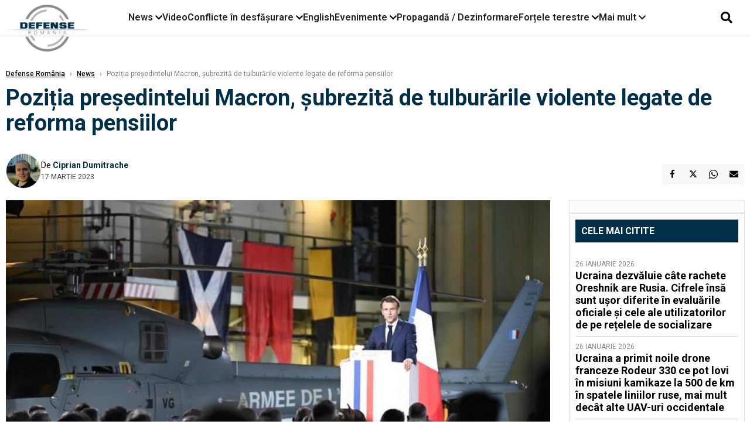

--- FILE ---
content_type: text/html; charset=UTF-8
request_url: https://www.defenseromania.ro/presiunea-creste-asupra-lui-macron-dupa-tulburarile-violente-legate-de-reforma-pensiilor_621722.html
body_size: 18844
content:
<!DOCTYPE html>
<html lang="ro">

<head>
    <meta charset="UTF-8">
    <meta name="language" content="Romanian" />
    <title>Poziția președintelui Macron, șubrezită de  tulburările violente legate de reforma pensiilor  | Defense România    </title>
    <meta name="description" content="Președintele francez Emmanuel Macron se confruntă cu cea mai mare provocare la conducerea sa, de la protestele așa-numitelor ”Veste Galbene”, după ce decizia sa de a promova o reformă controversată a pensiilor..." />
    <meta name="viewport" content="width=device-width, initial-scale=1.0">

    <link rel="shortcut icon" href="/favicon.png?v=2">
    <link rel="icon" type="image/x-icon" href="/favicon.png?v=2">
    <link rel="shortcut icon" type="image/vnd.microsoft.icon" href="/favicon.png?v=2">

            <link rel="canonical" href="https://www.defenseromania.ro/presiunea-creste-asupra-lui-macron-dupa-tulburarile-violente-legate-de-reforma-pensiilor_621722.html" />
                <link rel="amphtml" href="https://www.defenseromania.ro/amp/presiunea-creste-asupra-lui-macron-dupa-tulburarile-violente-legate-de-reforma-pensiilor_621722.html">
                    <script type="application/ld+json">
                {"@context":"http:\/\/schema.org","@type":"BreadcrumbList","itemListElement":[{"@type":"ListItem","position":1,"item":{"name":"Defense Rom\u00e2nia","@id":"https:\/\/www.defenseromania.ro"}},{"@type":"ListItem","position":2,"item":{"name":"News","@id":"https:\/\/www.defenseromania.ro\/news"}},{"@type":"ListItem","position":3,"item":{"name":"Pozi\u021bia pre\u0219edintelui Macron, \u0219ubrezit\u0103 de  tulbur\u0103rile violente legate de reforma pensiilor","@id":"https:\/\/www.defenseromania.ro\/presiunea-creste-asupra-lui-macron-dupa-tulburarile-violente-legate-de-reforma-pensiilor_621722.html"}}]}            </script>
                <script type="application/ld+json">
                {"@context":"http:\/\/schema.org","@type":"NewsArticle","mainEntityOfPage":{"@type":"WebPage","@id":"https:\/\/www.defenseromania.ro\/presiunea-creste-asupra-lui-macron-dupa-tulburarile-violente-legate-de-reforma-pensiilor_621722.html"},"headline":"Pozi\u021bia pre\u0219edintelui Macron, \u0219ubrezit\u0103 de  tulbur\u0103rile violente legate de reforma pensiilor","image":{"@type":"ImageObject","url":"https:\/\/www.defenseromania.ro\/thumbs\/amp\/2023\/03\/17\/presiunea-creste-asupra-lui-macron-dupa-tulburarile-violente-legate-de-reforma-pensiilor-97898.webp","width":1200,"height":675},"datePublished":"2023-03-17T17:01:50+02:00","dateModified":"2023-03-17T17:01:50+02:00","publisher":{"@type":"NewsMediaOrganization","id":"https:\/\/www.defenseromania.ro\/#publisher","name":"Defense Rom\u00e2nia","url":"https:\/\/www.defenseromania.ro","logo":{"@type":"ImageObject","url":"https:\/\/media.defenseromania.ro\/assets_v2\/images\/logo_defense.png?v=2"}},"description":"Pre\u0219edintele francez Emmanuel Macron se confrunt\u0103 cu cea mai mare provocare la conducerea sa, de la protestele a\u0219a-numitelor \u201dVeste Galbene\u201d, dup\u0103 ce decizia sa de a promova o reform\u0103 controversat\u0103 a pensiilor...","author":{"@type":"Person","@id":"https:\/\/www.defenseromania.ro\/autori\/ciprian-dumitrache.html","name":"Ciprian Dumitrache","url":"https:\/\/www.defenseromania.ro\/autori\/ciprian-dumitrache.html"}}            </script>
            <meta name="expires" content="never" />
    <meta name="revisit-after" content="whenever" />
            <meta name="robots" content="follow, index, max-snippet:-1, max-video-preview:-1, max-image-preview:large" />
        <meta name="theme-color" content="#292c33" />

    <meta name="robots" content="max-image-preview:large">

                <meta property="og:title" content="Poziția președintelui Macron, șubrezită de  tulburările violente legate de reforma pensiilor" />
                    <meta property="og:description" content="Președintele francez Emmanuel Macron se confruntă cu cea mai mare provocare la conducerea sa, de la protestele așa-numitelor ”Veste Galbene”, după ce decizia sa de a promova o reformă controversată a pensiilor..." />
                    <meta property="og:image" content="https://www.defenseromania.ro/thumbs/amp/2023/03/17/presiunea-creste-asupra-lui-macron-dupa-tulburarile-violente-legate-de-reforma-pensiilor-97898.webp" />
                    <meta property="og:image:width" content="1200" />
                    <meta property="og:image:height" content="675" />
                    <meta property="og:url" content="https://www.defenseromania.ro/presiunea-creste-asupra-lui-macron-dupa-tulburarile-violente-legate-de-reforma-pensiilor_621722.html" />
                    <meta property="og:type" content="article" />
        
    
    <link rel="preload" href="https://www.defenseromania.ro/static/css/normalize.css" as="style">
    <link rel="preload" href="https://www.defenseromania.ro/static/css/owl.carousel.min.css" as="style" />
    <link rel="preload" href="https://www.defenseromania.ro/static/css/video-js.css" as="style">
    <link rel="preload" href="https://www.defenseromania.ro/static/css/dcnews-style.css?v=1769520460" as="style">
    <link rel="preconnect" href="https://fonts.googleapis.com">
    <link rel="preconnect" href="https://fonts.gstatic.com" crossorigin>

    <link href="https://fonts.googleapis.com/css2?family=Playfair+Display:ital,wght@0,400..900;1,400..900&family=Roboto:ital,wght@0,100..900;1,100..900&display=swap" rel="stylesheet">

    <link rel="stylesheet" href="https://www.defenseromania.ro/static/css/owl.carousel.min.css" type="text/css" />
    <link rel="stylesheet" href="https://www.defenseromania.ro/static/css/font-awesome-all.min.css?v=3" type="text/css" />

    <link rel="stylesheet" href="https://www.defenseromania.ro/static/css/video-js.css">
    <link rel="stylesheet" href="https://www.defenseromania.ro/static/css/dcnews-style.css?v=1769520460">

    <!-- Google tag (gtag.js)-->
    <script async src="https://www.googletagmanager.com/gtag/js?id=G-PMZ80LKM72"></script>
    <script>
        window.dataLayer = window.dataLayer || [];

        function gtag() {
            dataLayer.push(arguments);
        }

        gtag('consent', 'default', {
            'ad_storage': 'denied',
            'analytics_storage': 'granted',
            'ad_user_data': 'denied',
            'ad_personalization': 'denied'
        });

        gtag('js', new Date());

        gtag('config', 'G-PMZ80LKM72');
    </script>

    <script src="https://fundingchoicesmessages.google.com/i/pub-7670433186403461?ers=1"></script>
    <script src="https://securepubads.g.doubleclick.net/tag/js/gpt.js" crossorigin="anonymous" async></script>
    <!--    Sulvo-->
    <link rel="preload" as="script" href="https://live.demand.supply/up.js"><script async data-cfasync="false" type="text/javascript" src="https://live.demand.supply/up.js"></script>

            <script type="text/javascript">
            function toggleMore() {
                $('.overlay_wrapper').toggleClass('active');
                $('.logo_fl ').toggleClass('small');
            }

            function toggleSearch() {
                $('.icon_menu_search').toggleClass('active');
                $('.gcse-wrapper').toggleClass('active');
            }
        </script>

        
        <script>
            var articles = [{"article_title":"Ucraina dezv\u0103luie c\u00e2te rachete Oreshnik are Rusia. Cifrele \u00eens\u0103 sunt u\u0219or diferite \u00een evalu\u0103rile oficiale \u0219i cele ale utilizatorilor de pe re\u021belele de socializare","article_url":"https:\/\/www.defenseromania.ro\/surse-ucrainene-dezvaluie-cate-rachete-oreshnik-are-rusia-cifrele-insa-sunt-usor-diferite-in-evaluarile-oficiale-si-cele-ale-utilizatorilor-de-pe-retelele-de-socializare_640472.html"},{"article_title":"Ucraina a primit noile drone franceze Rodeur 330 ce pot lovi \u00een misiuni kamikaze la 500 de km \u00een spatele liniilor ruse, mai mult dec\u00e2t alte UAV-uri occidentale","article_url":"https:\/\/www.defenseromania.ro\/ucraina-a-primit-noile-drone-franceze-rodeur-330-ce-pot-lovi-in-misiuni-kamikaze-la-500-de-km-in-spatele-liniilor-ruse-mai-mult-decat-alte-uav-uri-occidentale_640466.html"},{"article_title":"Alternativ\u0103 la Tomahawk: Specifica\u021biile tehnice ale rachetei Kawasaki, cu raza de actiune de 2.500 km, prin care Japonezii pot lovi \u00een interiorul Chinei","article_url":"https:\/\/www.defenseromania.ro\/alternativa-japoneza-la-tomahawk-specificatiile-tehnice-ale-rachetei-kawasaki-cu-raza-de-actiune-de-2-500-km-capabila-sa-atinga-interiorul-chinei_640483.html"},{"article_title":"De la 13.000 la zero rezerve: Radiografia distrugerii parcului de blindate rusesc \u0219i impactul asupra securit\u0103\u021bii europene","article_url":"https:\/\/www.defenseromania.ro\/de-la-13-000-la-zero-rezerve-radiografia-distrugerii-parcului-de-blindate-rusesc-si-impactul-asupra-securitatii-europene_640487.html"},{"article_title":"4 din 4: Cum a \u201edezarmat\u201d un atac cu rachete ucrainene Flamingo produc\u021bia ruseasc\u0103 de avioane stealth Su-57 ","article_url":"https:\/\/www.defenseromania.ro\/4-din-4-cum-a-dezarmat-un-atac-cu-rachete-ucrainene-flamingo-productia-ruseasca-de-avioane-stealth-su-57_640475.html"}]        </script>

                    

            <script>
                            </script>
        
    


                        <meta name="publish-date" content="2023-03-17T17:01:50+02:00" />
            <meta property="article:modified_time" content="2023-03-17T17:01:50+02:00" />
            <meta name="cXenseParse:publishtime" content="2023-03-17T15:01:50Z" />
            <meta name="cXenseParse:pageclass" content="article" />
            <meta property="cXenseParse:author" content="7eabe3a164" />
                <meta name="cXenseParse:url" content="https://www.defenseromania.ro/presiunea-creste-asupra-lui-macron-dupa-tulburarile-violente-legate-de-reforma-pensiilor_621722.html" />
    
                            
<!--Gemius video outstream sticky floating-->
<!--<script src="https://publisher.caroda.io/videoPlayer/caroda.min.js?ctok=6a2afe4b095653261466" crossorigin="anonymous" defer></script>-->
<!--End Gemius video outstream sticky floating-->
<!--<script async src="https://securepubads.g.doubleclick.net/tag/js/gpt.js" crossorigin="anonymous"></script>-->

<script >
    var googletag = googletag || {};googletag.cmd = googletag.cmd || [];
    googletag.cmd.push(function() {

        

                /*box1_horizontal desktop and mobile, article under Main Photo*/
        googletag.defineSlot("/1473368974/defenseromania_gpt/box1_horizontal", [[300,250], [320,50], [320,100], [336,250], [336,280], [728,90], [728,200], [750,250], [750,300], [900, 200], [900, 250]], "div-gpt-defenseromania_gpt-box1_horizontal")
            .defineSizeMapping(
                googletag
                    .sizeMapping()
                    .addSize([990, 0],  [ [728,90], [728,200], [750,250], [750,300], [900,200], [900,250]])
                    .addSize([770, 0],  [ [728,90], [728,200], [750,250], [750,300]])
                    .addSize([336, 0],  [ [300,250], [320,50], [320,100], [336,250], [336,280]])
                    .addSize([320, 0],  [ [300,250], [320,50], [320,100]])
                    .addSize([0, 0], [])
                    .build()
            )
            .addService(googletag.pubads());
        /*End box1_horizontal desktop and mobile, article under Main Photo*/

        /*box2_horizontal desktop and mobile, article under Article text*/
        googletag.defineSlot("/1473368974/defenseromania_gpt/box2_horizontal", [[300,250], [300,600], [320,50], [320,100], [336,250], [336,280], [728,90], [728,200], [750,250], [750,300], [900, 200], [900, 250]], "div-gpt-defenseromania_gpt-box2_horizontal")
            .defineSizeMapping(
                googletag
                    .sizeMapping()
                    .addSize([990, 0],  [ [728,90], [728,200], [750,250], [750,300], [900,200], [900,250]])
                    .addSize([770, 0],  [ [728,90], [728,200], [750,250], [750,300]])
                    .addSize([336, 0],  [ [300,250], [300,600], [320,50], [320,100], [336,250], [336,280]])
                    .addSize([320, 0],  [ [300,250], [300,600], [320,50], [320,100]])
                    .addSize([0, 0], [])
                    .build()
            )
            .addService(googletag.pubads());
        /*End box2_horizontal desktop and mobile, article under Article text*/

        
        /*box1_right desktop coloana dreapta prima pozitie*/
        googletag.defineSlot("/1473368974/defenseromania_gpt/box1_right", [[300,250], [300,600]], "div-gpt-defenseromania_gpt-box1_right")
            .defineSizeMapping(
                googletag
                    .sizeMapping()
                    .addSize([320, 0],  [[300,250], [300,600]])
                    .addSize([0, 0], [])
                    .build()
            )
            .addService(googletag.pubads());
        /*End box1_right desktop coloana dreapta prima pozitie*/

        
                                googletag.pubads().setTargeting('defense_category', ["News"] );
        
        


        googletag.pubads().enableSingleRequest();

        function logGptSlots(label = '[GPT DEBUG]') {
            if (!window.googletag || !googletag.pubads) {
                console.warn(label, 'googletag not ready');
                return;
            }

            googletag.cmd.push(() => {
                const slots = googletag.pubads().getSlots();

                if (!slots || !slots.length) {
                    console.warn(label, 'no slots defined');
                    return;
                }

                console.group(`${label} ${slots.length} slot(s)`);

                slots.forEach((slot, i) => {
                    const divId = slot.getSlotElementId();
                    const path = slot.getAdUnitPath();

                    const sizes = slot.getSizes()
                        .map(s => s.getWidth() + 'x' + s.getHeight());

                    const targeting = slot.getTargetingMap
                        ? slot.getTargetingMap()
                        : {};

                    const response = slot.getResponseInformation
                        ? slot.getResponseInformation()
                        : null;

                    console.group(`Slot #${i + 1}: ${divId}`);
                    console.log('adUnitPath:', path);
                    console.log('sizes:', sizes);
                    console.log('targeting:', targeting);
                    console.log('response:', response);
                    console.groupEnd();
                });

                console.groupEnd();
            });
        }
        logGptSlots('[AFTER INIT]');
        googletag.cmd.push(() => {
            googletag.pubads().addEventListener('slotRenderEnded', (e) => {
                console.log('[GPT RENDER]', {
                    divId: e.slot.getSlotElementId(),
                    adUnitPath: e.slot.getAdUnitPath(),
                    isEmpty: e.isEmpty,
                    size: e.size,
                    creativeId: e.creativeId,
                    lineItemId: e.lineItemId
                });
            });
        });

        googletag.pubads().disableInitialLoad();
        googletag.enableServices();

    });


</script>                                        <meta name="google-site-verification" content="" />

    
    <script>
        var home = 0;
        var new_website = 1;
    </script>

    

    <style>
        @media screen and (max-width: 500px) {
            .burger-wrapper {
                display: inline-block;
                width: 40%;
                vertical-align: middle;
            }

            #nav-icon3 {
                width: 20px;
                height: 15px;
                position: relative;
                margin: 20px;
                margin-left: 15px;
                -webkit-transform: rotate(0deg);
                -moz-transform: rotate(0deg);
                -o-transform: rotate(0deg);
                transform: rotate(0deg);
                -webkit-transition: .5s ease-in-out;
                -moz-transition: .5s ease-in-out;
                -o-transition: .5s ease-in-out;
                transition: .5s ease-in-out;
                cursor: pointer;
            }

            #nav-icon3 span:nth-child(1) {
                top: 0;
            }

            #nav-icon3 span {
                display: block;
                position: absolute;
                height: 2px;
                width: 100%;
                background: #3a2a77;
                opacity: 1;
                left: 0;
                -webkit-transform: rotate(0deg);
                -moz-transform: rotate(0deg);
                -o-transform: rotate(0deg);
                transform: rotate(0deg);
                -webkit-transition: .25s ease-in-out;
                -moz-transition: .25s ease-in-out;
                -o-transition: .25s ease-in-out;
                transition: .25s ease-in-out;
            }

            .logo {
                text-align: center;
                vertical-align: middle;
                margin-bottom: 10px;
                margin-top: 11px;
                padding: 0;
                width: 20%;
                display: inline-block;
            }

            .nxt_menu,
            .nxt_menu_v2 {
                opacity: 0;
                width: 100%;
                position: absolute;
                top: -700px;
                background: #261f3d;
                z-index: 110;
                -webkit-box-shadow: 0 5px 30px 0px #000000;
                -moz-box-shadow: 0 5px 30px 0px #000000;
                box-shadow: 0 5px 30px 0px #000000;
                -webkit-transition: all ease-out .2s;
                -moz-transition: all ease-out .2s;
                -o-transition: all ease-out .2s;
                transition: all ease-out .2s;
            }

            .is_visible {
                opacity: 1;
                top: 0;
            }

            .nxt_menu_v2 h3 {
                display: inline-block;
                color: #fff;
                margin: 0 auto;
                line-height: 52px;
                font-size: 20px;
            }

            .subMenu_header {
                text-align: center;
                margin-bottom: 10px;
                height: 52px;
                padding-bottom: 10px;
                border-bottom: 1px solid #fff;
            }

            .subMenu_header i {
                position: absolute;
                left: 20px;
                top: 25px;
                font-size: 20px;
            }

            .nxt_menu_item .fa-caret-right {
                padding: 20px;
                position: absolute;
                bottom: -11px;
                font-size: 18px;
                color: #fff;
                right: 30px;
            }

            .nxt_menu_content {
                margin: 2%;
                color: #fff;
            }

            .nxt_menu_item {
                font-weight: 600;
                font-size: 13px;
                padding: 10px;
                padding-right: 0;
                position: relative;
                width: 48%;
                font-weight: 600;
                box-sizing: border-box;
                display: inline-block;
                vertical-align: middle;
            }

            .nxt_menu_item a {
                color: #fff;
            }

            .nxt_menu_item.selected a {
                color: #fecb30;
                font-weight: 800
            }

            .icon_menu_close {
                width: 50px;
                object-fit: contain;
                position: absolute;
                left: 12px;
                top: 10px;
                padding: 10px;
                cursor: pointer;
            }
        }
    </style>
    <script>
        var menuStack = [];

        function showSubmenu(id, name, url) {
            if (id != menuStack[menuStack.length - 1] && menuStack.length) {
                // $("#subMenu"+menuStack[menuStack.length-1]).slideUp("fast", function() {
                // 	$("#subMenu"+id).slideDown("fast");
                // });
                hide(document.getElementById("subMenu" + menuStack[menuStack.length - 1]));
                show(document.getElementById("subMenu" + id));
            } else {
                show(document.getElementById("subMenu" + id));
            }
            if (name != "") document.querySelector("#subMenu" + id + " .nxt_menu_v2_title").innerHTML = name;
            if (url != "") document.querySelector("#subMenu" + id + " .first a").innerHTML = name;
            if (url != "") document.querySelector("#subMenu" + id + " .first a").href = url;

            if ((menuStack.length == 0 || menuStack[menuStack.length - 1] != id) && id)
                menuStack.push(id);
        }

        function closeSubmenu(id) {
            hide(document.getElementById("subMenu" + id));
            menuStack.pop();
            if (menuStack.length)
                showSubmenu(menuStack[menuStack.length - 1], "", "");
        }

        function toggleMenu() {
            showSubmenu(0, "", "");
        }

        // Show an element
        var show = function(elem) {
            // elem.style.display = 'block';
            elem.classList.add('is_visible');
        };

        // Hide an element
        var hide = function(elem) {
            // elem.style.display = 'none';
            elem.classList.remove('is_visible');
        };
    </script>

    <script>
        var pool_results_enabled = 1    </script>
</head>

<body class="body-new body-article">

    <!-- Google Tag Manager (noscript) -->     <script>
        var ad = document.createElement('div');
        ad.id = 'AdSense';
        ad.className = 'AdSense';
        ad.style.display = 'block';
        ad.style.position = 'absolute';
        ad.style.top = '-1px';
        ad.style.height = '1px';
        document.body.appendChild(ad);
    </script>
    <div id="fb-root"></div>

    
    <div class="header_all_wrapper desktop_only">
        <div class="header_all" id="header_all">
            <div class="header_wrapper">
                <div id="header">
                    <div class="header_v2_left">
                        <a class="logo_fl" id="logo_fl" href="/" title="" rel="nofollow"></a>
                    </div>
                    <div class="header_v2_center">
                        <nav class="nav" itemscope="" itemtype="http://www.schema.org/SiteNavigationElement">
                            <ul class="nav-list">
                                                                    <li class="nav-list-item" itemprop="name" data-toggle-submenu="100">
                                        <a href="https://www.defenseromania.ro/news" title="News" class="nav-list-item-link " itemprop="url">News</a>
                                                                                    <i class="fa fa-chevron-down"></i>
                                            <ul class="sbmneu" id="submenu_100">
                                                                                                    <li>
                                                        <a href="https://www.defenseromania.ro/news/uniunea-europeana" title="Uniunea Europeană" class="nav-list-item-link " itemprop="url">Uniunea Europeană</a>
                                                    </li>
                                                                                                    <li>
                                                        <a href="https://www.defenseromania.ro/news/securitate-energetica" title="Securitate energetică" class="nav-list-item-link " itemprop="url">Securitate energetică</a>
                                                    </li>
                                                                                                    <li>
                                                        <a href="https://www.defenseromania.ro/news/nato" title="NATO" class="nav-list-item-link " itemprop="url">NATO</a>
                                                    </li>
                                                                                            </ul>
                                                                            </li>
                                                                    <li class="nav-list-item" itemprop="name" >
                                        <a href="/video" title="Video" class="nav-list-item-link " itemprop="url">Video</a>
                                                                            </li>
                                                                    <li class="nav-list-item" itemprop="name" data-toggle-submenu="102">
                                        <a href="https://www.defenseromania.ro/conflicte-militare-in-desfasurare" title="Conflicte în desfășurare" class="nav-list-item-link " itemprop="url">Conflicte în desfășurare</a>
                                                                                    <i class="fa fa-chevron-down"></i>
                                            <ul class="sbmneu" id="submenu_102">
                                                                                                    <li>
                                                        <a href="https://www.defenseromania.ro/conflicte-militare-in-desfasurare/siria" title="Siria" class="nav-list-item-link " itemprop="url">Siria</a>
                                                    </li>
                                                                                                    <li>
                                                        <a href="https://www.defenseromania.ro/conflicte-militare-in-desfasurare/libia" title="Libia" class="nav-list-item-link " itemprop="url">Libia</a>
                                                    </li>
                                                                                                    <li>
                                                        <a href="https://www.defenseromania.ro/conflicte-militare-in-desfasurare/irak" title="Irak" class="nav-list-item-link " itemprop="url">Irak</a>
                                                    </li>
                                                                                                    <li>
                                                        <a href="https://www.defenseromania.ro/conflicte-militare-in-desfasurare/yemen" title="Yemen" class="nav-list-item-link " itemprop="url">Yemen</a>
                                                    </li>
                                                                                                    <li>
                                                        <a href="https://www.defenseromania.ro/conflicte-militare-in-desfasurare/ucraina" title="Ucraina" class="nav-list-item-link " itemprop="url">Ucraina</a>
                                                    </li>
                                                                                                    <li>
                                                        <a href="https://www.defenseromania.ro/conflicte-militare-in-desfasurare/israel" title="Israel" class="nav-list-item-link " itemprop="url">Israel</a>
                                                    </li>
                                                                                            </ul>
                                                                            </li>
                                                                    <li class="nav-list-item" itemprop="name" >
                                        <a href="https://www.defenseromania.ro/english" title="English" class="nav-list-item-link " itemprop="url">English</a>
                                                                            </li>
                                                                    <li class="nav-list-item" itemprop="name" data-toggle-submenu="106">
                                        <a href="https://www.defenseromania.ro/evenimente" title="Evenimente" class="nav-list-item-link " itemprop="url">Evenimente</a>
                                                                                    <i class="fa fa-chevron-down"></i>
                                            <ul class="sbmneu" id="submenu_106">
                                                                                                    <li>
                                                        <a href="https://www.defenseromania.ro/evenimente/industria-de-aparare" title="Industria de apărare" class="nav-list-item-link " itemprop="url">Industria de apărare</a>
                                                    </li>
                                                                                            </ul>
                                                                            </li>
                                                                    <li class="nav-list-item" itemprop="name" >
                                        <a href="https://www.defenseromania.ro/propaganda-dezinformare" title="Propagandă / Dezinformare" class="nav-list-item-link " itemprop="url">Propagandă / Dezinformare</a>
                                                                            </li>
                                                                    <li class="nav-list-item" itemprop="name" data-toggle-submenu="109">
                                        <a href="https://www.defenseromania.ro/forta-terestra" title="Forțele terestre" class="nav-list-item-link " itemprop="url">Forțele terestre</a>
                                                                                    <i class="fa fa-chevron-down"></i>
                                            <ul class="sbmneu" id="submenu_109">
                                                                                                    <li>
                                                        <a href="https://www.defenseromania.ro/forta-terestra/forte-speciale" title="Forțele speciale" class="nav-list-item-link " itemprop="url">Forțele speciale</a>
                                                    </li>
                                                                                            </ul>
                                                                            </li>
                                                                                                <li class="nav-list-item" itemprop="name" data-toggle-submenu="0">
                                    <a href="javascript:void(0);" title="Mai mult" class="nav-list-item-link" itemprop="url">Mai mult <i class="fa fa-chevron-down"></i></a>
                                    <ul class="sbmneu" id="submenu_0">
                                                                                    <li>
                                                <a href="https://www.defenseromania.ro/forta-navala" title="Forțele navale" class="nav-list-item-link " itemprop="url">Forțele navale</a>
                                            </li>
                                                                                    <li>
                                                <a href="https://www.defenseromania.ro/forta-aeriana" title="Forțele aeriene" class="nav-list-item-link " itemprop="url">Forțele aeriene</a>
                                            </li>
                                                                                    <li>
                                                <a href="https://www.defenseromania.ro/cyber" title="Cyber" class="nav-list-item-link " itemprop="url">Cyber</a>
                                            </li>
                                                                                    <li>
                                                <a href="https://www.defenseromania.ro/terorism" title="Terorism" class="nav-list-item-link " itemprop="url">Terorism</a>
                                            </li>
                                                                                    <li>
                                                <a href="https://www.defenseromania.ro/industrie-de-aparare" title="Industria de apărare" class="nav-list-item-link " itemprop="url">Industria de apărare</a>
                                            </li>
                                                                                    <li>
                                                <a href="https://www.defenseromania.ro/strategica" title="Strategica" class="nav-list-item-link " itemprop="url">Strategica</a>
                                            </li>
                                                                                    <li>
                                                <a href="https://www.defenseromania.ro/istorie" title="Istorie" class="nav-list-item-link " itemprop="url">Istorie</a>
                                            </li>
                                                                                    <li>
                                                <a href="https://www.defenseromania.ro/intelligence" title="Intelligence" class="nav-list-item-link " itemprop="url">Intelligence</a>
                                            </li>
                                                                            </ul>
                                </li>
                                                            </ul>
                        </nav>
                    </div>
                    <div class="header_v2_right">
                        <div class="icon_wrapper">
                            <i class="fa fa-search" onclick="toggleSearch();"></i>

                            <div class="gcse-wrapper" id="gcse-wrapper">
                                <form name="" action="/cauta" method="get" id="searchSiteForm">
                                    <input type="text" class="nxt_searchInput" id="nxt_searchInput" name="q" placeholder="Scrie aici pentru a căuta">
                                    <button type="submit" class="nxt_searchSubmit" value="">
                                        <img src="https://media.dcnews.ro/assets/images/icon_search_desktop.png" class="icon_menu_search" width="20" height="18">
                                    </button>
                                </form>
                            </div>
                        </div>
                    </div>
                </div>
            </div>


                    </div>
    </div>

    <header class="mobile_only">
        <div class="headerMobile">
            <div class="logo" style="">
                <a href="/" class="prerender">
                    <img src="https://media.defenseromania.ro/assets_v2/images/logo_defense.png?v=2" width="50" alt="Defense România" />
                </a>
            </div>
            <div class="right">
                <div class="burger-wrapper">
                    <div id="mobileBurgerNav" onClick="toggleNavMenu();">
                        <i class="fa-solid fa-bars"></i>
                        <i class="fa-solid fa-xmark"></i>
                    </div>
                </div>
            </div>
        </div>
        <div id="navigationMobile">
            <div id="navigationMobileSearch">
                <form action="/cauta" method="get">
                    <div class="mobileSearch">
                        <input type="text" name="q" placeholder="Caută articol...">
                        <button type="submit" class="mobileSearchButton">
                            <i class="fa-solid fa-magnifying-glass"></i>
                        </button>
                    </div>
                </form>
            </div>
                                                <div class="mobileMenuHead" id="mobileMenuHead_100">
                        <div class="mobileMenuItem" id="mobileMenuItem_100" onClick="toggleSubmenu(100);">
                            <span>News</span>
                            <i class="fa-solid fa-chevron-down"></i>
                        </div>
                    </div>
                    <div class="mobileSubmenuContainer" id="mobileSubmenu_100">
                        <div class="mobileMenuItem"> <a href="https://www.defenseromania.ro/news">News</a></div>
                                                    <div class="mobileMenuItem"> <a href="https://www.defenseromania.ro/news/uniunea-europeana">Uniunea Europeană</a></div>
                                                    <div class="mobileMenuItem"> <a href="https://www.defenseromania.ro/news/securitate-energetica">Securitate energetică</a></div>
                                                    <div class="mobileMenuItem"> <a href="https://www.defenseromania.ro/news/nato">NATO</a></div>
                                            </div>
                                                                <div class="mobileMenuHead">
                        <div class="mobileMenuItem"> <a href="/video">Video </a></div>
                    </div>
                                                                <div class="mobileMenuHead" id="mobileMenuHead_102">
                        <div class="mobileMenuItem" id="mobileMenuItem_102" onClick="toggleSubmenu(102);">
                            <span>Conflicte în desfășurare</span>
                            <i class="fa-solid fa-chevron-down"></i>
                        </div>
                    </div>
                    <div class="mobileSubmenuContainer" id="mobileSubmenu_102">
                        <div class="mobileMenuItem"> <a href="https://www.defenseromania.ro/conflicte-militare-in-desfasurare">Conflicte în desfășurare</a></div>
                                                    <div class="mobileMenuItem"> <a href="https://www.defenseromania.ro/conflicte-militare-in-desfasurare/siria">Siria</a></div>
                                                    <div class="mobileMenuItem"> <a href="https://www.defenseromania.ro/conflicte-militare-in-desfasurare/libia">Libia</a></div>
                                                    <div class="mobileMenuItem"> <a href="https://www.defenseromania.ro/conflicte-militare-in-desfasurare/irak">Irak</a></div>
                                                    <div class="mobileMenuItem"> <a href="https://www.defenseromania.ro/conflicte-militare-in-desfasurare/yemen">Yemen</a></div>
                                                    <div class="mobileMenuItem"> <a href="https://www.defenseromania.ro/conflicte-militare-in-desfasurare/ucraina">Ucraina</a></div>
                                                    <div class="mobileMenuItem"> <a href="https://www.defenseromania.ro/conflicte-militare-in-desfasurare/israel">Israel</a></div>
                                            </div>
                                                                <div class="mobileMenuHead">
                        <div class="mobileMenuItem"> <a href="https://www.defenseromania.ro/english">English </a></div>
                    </div>
                                                                <div class="mobileMenuHead" id="mobileMenuHead_106">
                        <div class="mobileMenuItem" id="mobileMenuItem_106" onClick="toggleSubmenu(106);">
                            <span>Evenimente</span>
                            <i class="fa-solid fa-chevron-down"></i>
                        </div>
                    </div>
                    <div class="mobileSubmenuContainer" id="mobileSubmenu_106">
                        <div class="mobileMenuItem"> <a href="https://www.defenseromania.ro/evenimente">Evenimente</a></div>
                                                    <div class="mobileMenuItem"> <a href="https://www.defenseromania.ro/evenimente/industria-de-aparare">Industria de apărare</a></div>
                                            </div>
                                                                <div class="mobileMenuHead">
                        <div class="mobileMenuItem"> <a href="https://www.defenseromania.ro/propaganda-dezinformare">Propagandă / Dezinformare </a></div>
                    </div>
                                                                <div class="mobileMenuHead" id="mobileMenuHead_109">
                        <div class="mobileMenuItem" id="mobileMenuItem_109" onClick="toggleSubmenu(109);">
                            <span>Forțele terestre</span>
                            <i class="fa-solid fa-chevron-down"></i>
                        </div>
                    </div>
                    <div class="mobileSubmenuContainer" id="mobileSubmenu_109">
                        <div class="mobileMenuItem"> <a href="https://www.defenseromania.ro/forta-terestra">Forțele terestre</a></div>
                                                    <div class="mobileMenuItem"> <a href="https://www.defenseromania.ro/forta-terestra/forte-speciale">Forțele speciale</a></div>
                                            </div>
                                                                <div class="mobileMenuHead">
                        <div class="mobileMenuItem"> <a href="https://www.defenseromania.ro/forta-navala">Forțele navale </a></div>
                    </div>
                                                                <div class="mobileMenuHead">
                        <div class="mobileMenuItem"> <a href="https://www.defenseromania.ro/forta-aeriana">Forțele aeriene </a></div>
                    </div>
                                                                <div class="mobileMenuHead">
                        <div class="mobileMenuItem"> <a href="https://www.defenseromania.ro/cyber">Cyber </a></div>
                    </div>
                                                                <div class="mobileMenuHead">
                        <div class="mobileMenuItem"> <a href="https://www.defenseromania.ro/terorism">Terorism </a></div>
                    </div>
                                                                <div class="mobileMenuHead">
                        <div class="mobileMenuItem"> <a href="https://www.defenseromania.ro/industrie-de-aparare">Industria de apărare </a></div>
                    </div>
                                                                <div class="mobileMenuHead">
                        <div class="mobileMenuItem"> <a href="https://www.defenseromania.ro/strategica">Strategica </a></div>
                    </div>
                                                                <div class="mobileMenuHead">
                        <div class="mobileMenuItem"> <a href="https://www.defenseromania.ro/istorie">Istorie </a></div>
                    </div>
                                                                <div class="mobileMenuHead">
                        <div class="mobileMenuItem"> <a href="https://www.defenseromania.ro/intelligence">Intelligence </a></div>
                    </div>
                            
            <div id="navigationMobileApps" style="padding: 15px 8px;">
                <span style="font-size: 16px;line-height: 35px;font-family: Helvetica,sans-serif;font-weight: 700; color:#000;">Poți descărca aplicația:</span><br />
                <div id="mobileAppLinks">
                    <a href='https://apps.apple.com/us/app/defenseromania/id1394093754'><img alt='Get it on App Store' class="lazy" src="https://media.dcnews.ro/nxthost/app-store-logo.png" height="40" width="116" /></a>
                    <a href='https://play.google.com/store/apps/details?id=com.nxthub.defenseromania&hl=en_SG&gl=RO'><img alt='Get it on Google Play' class="lazy" src="https://media.dcnews.ro/nxthost/play_store_logo.2.png" height="40" width="116" /></a>
                </div>
            </div>
        </div>
    </header>

    <script>
        function toggleNavMenu() {
            $('html').toggleClass('navActive');
            $('body').toggleClass('navActive');
            $('#mobileBurgerNav').toggleClass('active');
            $('#navigationMobile').toggleClass('active');
        }

        function toggleSubmenu(id) {
            $('.mobileSubmenuContainer').not('#mobileSubmenu_' + id).removeClass('active');
            $('.mobileMenuItem').not('#mobileMenuHead_' + id).removeClass('active');
            $('#mobileSubmenu_' + id).toggleClass('active');
            $('#mobileMenuHead_' + id).toggleClass('active');
        }
    </script>

    <!--Branging U shaped-->
    <div class="desktop-only" style="width: 1200px; margin: 0 auto">
        <div class="" style="position: relative; width:1200px;/*height:250px;*/">

        </div>
    </div>

    <!--End Branging U shaped-->

    <div class="page">
        <div class="Content">
            

    <div class="container_fixed_width">

<div class="content-fixed spliter" style="background-color: transparent">
        <div class="elements" style="width:100%; ">
                
<div>
    <div class="article-info">
                <div id="location">
            <a href="https://www.defenseromania.ro/">Defense România</a>
                            <span>&rsaquo;</span>
                                    <a href="https://www.defenseromania.ro/news" title="News">News</a>
                                <span>&rsaquo;</span>
                                    Poziția președintelui Macron, șubrezită de  tulburările violente legate de reforma pensiilor                        </div>
        </div>
    <h1>

        
        Poziția președintelui Macron, șubrezită de  tulburările violente legate de reforma pensiilor
        </h1>

    
    <div class="article-meta">
        <div class="article-meta-container">
                            <div class="article-author-image">
                                            <img src="/pictures/authors/name_f26ec20.png" alt="Ciprian Dumitrache">
                                    </div>
                        <div>
                <div class="article-authors">
                    <div>
                                                    De <a href="https://www.defenseromania.ro/autori/ciprian-dumitrache.html">Ciprian Dumitrache</a>                                            </div>
                </div>
                <span class="time"> 17 MARTIE 2023</span>
            </div>
        </div>

                    <div class="social-share" style="margin-top: 10px">
                <a class="facebook" target="_blank" href="https://facebook.com/sharer/sharer.php?u=https://www.defenseromania.ro/presiunea-creste-asupra-lui-macron-dupa-tulburarile-violente-legate-de-reforma-pensiilor_621722.html">
                    <i class="fa-brands fa-facebook-f"></i>
                </a>
                <a class="x-twitter" target="_blank" href="https://twitter.com/intent/tweet/?text=Poziția președintelui Macron, șubrezită de  tulburările violente legate de reforma pensiilor&url=https://www.defenseromania.ro/presiunea-creste-asupra-lui-macron-dupa-tulburarile-violente-legate-de-reforma-pensiilor_621722.html">
                    <svg xmlns="http://www.w3.org/2000/svg" viewBox="0 0 448 512"><!--!Font Awesome Free v7.1.0 by @fontawesome - https://fontawesome.com License - https://fontawesome.com/license/free Copyright 2026 Fonticons, Inc.--><path d="M357.2 48L427.8 48 273.6 224.2 455 464 313 464 201.7 318.6 74.5 464 3.8 464 168.7 275.5-5.2 48 140.4 48 240.9 180.9 357.2 48zM332.4 421.8l39.1 0-252.4-333.8-42 0 255.3 333.8z"/></svg>                </a>
                <a class="whatsapp" target="_blank" href="https://web.whatsapp.com/send?text=Poziția președintelui Macron, șubrezită de  tulburările violente legate de reforma pensiilor%20https://www.defenseromania.ro/presiunea-creste-asupra-lui-macron-dupa-tulburarile-violente-legate-de-reforma-pensiilor_621722.html">
                    <i class="fa-brands fa-whatsapp"></i>
                </a>
                <a class="email" target="_blank"  href="mailto:?subject=Defense România -  Poziția președintelui Macron, șubrezită de  tulburările violente legate de reforma pensiilor &amp;body=Citește articolul aici: https://www.defenseromania.ro/presiunea-creste-asupra-lui-macron-dupa-tulburarile-violente-legate-de-reforma-pensiilor_621722.html">
                    <i class="fa-solid fa-envelope"></i>
                </a>
            </div>
            </div>
</div>



        </div>
</div>

    </div> <!-- /.container_fixed_width -->



    <div class="container_fixed_width">

<div class="content-fixed spliter mb40" style="background-color: transparent">
        <div class="elements" style="width:calc(75% - ((24px * 2)/ 3)); ">
                
<div class="poza-articol articleMainImage">
            
        <img class="img-16x9" loading="eager" fetchpriority="high"
             data-src="https://www.defenseromania.ro/thumbs/amp/2023/03/17/presiunea-creste-asupra-lui-macron-dupa-tulburarile-violente-legate-de-reforma-pensiilor-97898.webp"
             data-width="1200" data-speed="1" alt="macron-franta-sgt-philippe-gautier---ecpad_57153600"
             sizes="(max-width: 600px) 480px, (max-width: 900px) 800px, 1200px"
             srcset="
                    https://www.defenseromania.ro/thumbs/480x270/2023/03/17/presiunea-creste-asupra-lui-macron-dupa-tulburarile-violente-legate-de-reforma-pensiilor-97898.webp 480w,
                    https://www.defenseromania.ro/thumbs/800x450/2023/03/17/presiunea-creste-asupra-lui-macron-dupa-tulburarile-violente-legate-de-reforma-pensiilor-97898.webp 800w,
                    https://www.defenseromania.ro/thumbs/1200x675/2023/03/17/presiunea-creste-asupra-lui-macron-dupa-tulburarile-violente-legate-de-reforma-pensiilor-97898.webp 1200w">


    


</div>


<div class="text">

    <div class="article-abstract">
        <div class="article_description_new">Președintele francez Emmanuel Macron se confruntă cu cea mai mare provocare la conducerea sa, de la protestele așa-numitelor ”Veste Galbene”, după ce decizia sa de a promova o reformă controversată a pensiilor fără a trece legea prin votul Parlamentului, decizie care a stârnit tulburări violente de stradă și reacții severe ale clasei politice franceze.</div>
    </div>

    <div class="articol_dec">
        <p style="text-align:left;">Mașini au fost incendiate în Paris și în alte orașe franceze, dar protestele care au implicat câteva mii de oameni au fost în mare parte pașnice. Sindicatele au cerut lucrătorilor să susțină protestul în număr mai mare și au blocat pentru scurt timp șoseaua de centură a Parisului astăzi.</p>
<p style="text-align:left;">„S-a întâmplat ceva crucial, și anume că au avut loc imediat mobilizări spontane în toată țara”, a spus liderul de extremă stângă Jean-Luc Melenchon.</p>
                              <center><div class="demand-supply" style="margin-bottom: 0 !important;" data-ad="defenseromania.ro_fluid_lb+sq_midarticle_lb" data-devices="m:1,t:1,d:1" ></div></center>
                              <p style="display: none"></p>
<p style="text-align:left;"><strong>Reforma sistemului de pensii crește vârsta de pensionare în Franța de la 62 la 64 de ani.</strong> Guvernul explică că acest lucru este vital pentru a preveni prăbușirea sistemului, dar sindicatele și majoritatea francezilor nu sunt de acord cu acest lucru.</p>
<p style="text-align:left;"><strong>Lucrurile au degenerat după ce Macron a decis să ocolească votul Parlamentului privind legea pensiilor, invocând articolul 49.3. </strong></p>
<p style="text-align:left;">Asumarea răspunderii prin invocarea articolului 49.3 este considerată o mișcare periculoasă pentru guvern, deoarece le permite parlamentarilor să prezinte o moțiune de cenzură în 24 de ore și riscă să radicalizeze mișcările de protest din Franța, scrie Politico. </p>
                              <center ><div class="ad-container" style="margin-bottom: 0 !important;"><script src="https://360playvid.info/slidepleer/s03149s.js" type="text/javascript"></script></div></center>
                              <p style="display: none"></p>
<p style="text-align:left;">Dar demonstrația de forță dezvăluie și un președinte slăbit, care, după ce a pierdut majoritatea în parlament și pe fondul unor cote scăzute de popularitate, nu a reușit să schimbe valul opiniei publice în Franța.</p>
<p style="text-align:left;">Peste 80% dintre francezi sunt nemulțumiți de decizia guvernului de a sări peste votul din parlament, iar 65% doresc continuarea grevelor și protestelor, potrivit unui sondaj realizat de Toluna Harris Interactive pentru RTL, scrie și <a href="https://apnews.com/article/france-retirement-macron-protests-government-noconfidence-vote-a3dddbcb812a452d567c5350a803a3ab?utm_source=homepage&amp;utm_medium=TopNews&amp;utm_campaign=position_04" target="_blank" rel="noopener">AP</a>.</p>
<p style="text-align:left;">Principalele sindicate franceze au anunțat că își vor continua mobilizarea pentru a încerca să forțeze schimbarea. Tulburările au reamintit protestele Vestelor Galbene, care au izbucnit la sfârșitul anului 2018 din cauza prețurilor ridicate la combustibil și l-au forțat pe Macron să facă concesii parțiale privind taxa pe carbon.</p>
<p style="text-align:left;">Parlamentarii opoziției au declarat că vor depune moțiuni pentru un vot de încredere, dar sunt puține șanse să treacă, dacă nu se formează o alianță a reprezentanților tuturor partidelor, de la extrema stângă până la extrema dreaptă. Liderii Partidului Republican conservator au respins deja o astfel de alianță. </p>
                              <center><div class="ad-container"  style="margin-bottom: 0 !important;" id="div-gpt-defenseromania_gpt-box1_horizontal"><script>googletag.cmd.push(() => { googletag.display("div-gpt-defenseromania_gpt-box1_horizontal"); });</script></div></center>
                              <p style="display: none"></p>
<p style="text-align:left;">Votul parlamentar este probabil să aibă loc în weekend sau luni. </p>
<p class="css-at9mc1 evys1bk0">„Lecția pentru guvern și pentru Emmanuel Macron este dură”, a scris Le Monde, în editorialul său de vineri , adăugând că „nu există aliați de încredere” pentru el într-o Adunare Națională „dominată de extreme, ” făcând situația „volatilă, inflamabilă și periculoasă”, relatează <a href="https://www.nytimes.com/2023/03/17/world/europe/france-pension-macron.html">NYT</a>.</p>
    </div>

</div>

<script>
    document.addEventListener("DOMContentLoaded", function () {
        const iframes = document.querySelectorAll("iframe[data-auto-height]");

        iframes.forEach(iframe => {
            iframe.addEventListener("load", function () {

                setTimeout(() => {
                    try {
                        const doc = iframe.contentWindow.document;
                        const height = doc.body.scrollHeight || doc.documentElement.scrollHeight;
                        iframe.style.height = height + "px";
                    } catch (e) {
                        console.warn("Iframe cross-domain, nu pot ajusta height-ul.");
                    }
                }, 500);

            });
        });
    });

</script>

<div class="container_fixed_width_900px">
    <div class="articol_dec">
            </div>
</div>
    <div class="article_tag_wrapper">
                    <a href="https://www.defenseromania.ro/tag/emmanuel-macron_97">
                <div class="article_tag">emmanuel macron</div>
            </a>
                        <a href="https://www.defenseromania.ro/tag/franta_98">
                <div class="article_tag">franta</div>
            </a>
                </div>
<div class="mb20">
<div class="articol_info">
    <div class="social-share">
        <a class="facebook" target="_blank" href="https://facebook.com/sharer/sharer.php?u=https://www.defenseromania.ro/presiunea-creste-asupra-lui-macron-dupa-tulburarile-violente-legate-de-reforma-pensiilor_621722.html">
            <i class="fa-brands fa-facebook-f"></i>
        </a>
        <a class="x-twitter" target="_blank" href="https://twitter.com/intent/tweet/?text=Poziția președintelui Macron, șubrezită de  tulburările violente legate de reforma pensiilor&url=https://www.defenseromania.ro/presiunea-creste-asupra-lui-macron-dupa-tulburarile-violente-legate-de-reforma-pensiilor_621722.html">
            <svg xmlns="http://www.w3.org/2000/svg" viewBox="0 0 448 512"><!--!Font Awesome Free v7.1.0 by @fontawesome - https://fontawesome.com License - https://fontawesome.com/license/free Copyright 2026 Fonticons, Inc.--><path d="M357.2 48L427.8 48 273.6 224.2 455 464 313 464 201.7 318.6 74.5 464 3.8 464 168.7 275.5-5.2 48 140.4 48 240.9 180.9 357.2 48zM332.4 421.8l39.1 0-252.4-333.8-42 0 255.3 333.8z"/></svg>                </a>
        <a class="whatsapp" target="_blank" href="https://web.whatsapp.com/send?text=Poziția președintelui Macron, șubrezită de  tulburările violente legate de reforma pensiilor%20https://www.defenseromania.ro/presiunea-creste-asupra-lui-macron-dupa-tulburarile-violente-legate-de-reforma-pensiilor_621722.html">
            <i class="fa-brands fa-whatsapp"></i>
        </a>
        <a class="email" target="_blank"  href="mailto:?subject=Defense România -  Poziția președintelui Macron, șubrezită de  tulburările violente legate de reforma pensiilor &amp;body=Citește articolul aici: https://www.defenseromania.ro/presiunea-creste-asupra-lui-macron-dupa-tulburarile-violente-legate-de-reforma-pensiilor_621722.html">
            <i class="fa-solid fa-envelope"></i>
        </a>
    </div>
    <div class="social-follow">
        <span>Urmăriți-ne și pe</span>
        <div class="gnews-follow">
            <img src="https://media.defenseromania.ro/nxt/Google_News_icon.svg" alt="defenseromania.ro google news" style="width: 32px; height: 32px; vertical-align: top; display: inline-block;">
            <a href="https://news.google.com/publications/CAAqLQgKIidDQklTRndnTWFoTUtFV1JsWm1WdWMyVnliMjFoYm1saExuSnZLQUFQAQ?hl=ro&gl=RO&ceid=RO:ro">Google News</a>
        </div>
        <span>și în aplicațiile mobile</span>
        <div class="apps-follow">
            <a href="https://apps.apple.com/us/app/defenseromania/id1394093754" target="_blank">
                <img src="/static/images/Apple-Store-Icon.png" alt="defenseromania.ro appstore">
            </a>
            <a href="https://play.google.com/store/apps/details?id=com.nxthub.defenseromania&hl=ro" target="_blank">
                <img src="/static/images/Google-Play-Icon.png" alt="defenseromania.ro playstore">
            </a>
        </div>
    </div>
</div>
</div>
<div class="article-bottom-meta">
    <div class="article-meta-container">
        <div class="article-author-image">
                            <img src="/pictures/authors/name_f26ec20.png" alt="Ciprian Dumitrache">
                    </div>
        <div>
            <div class="article-authors">
                <div>
                                            <a href="https://www.defenseromania.ro/autori/ciprian-dumitrache.html">Ciprian Dumitrache</a>
                                    </div>
            </div>
        </div>
    </div>

    <div class="author-text">
       Ciprian Dumitrache-Cotu este jurnalist și s-a alăturat DefenseRomania în 2021, fiind interesat de istorie, teme de securitate și război informațional. Urmărește îndeaproape evoluțiile din Ucraina încă dinaintea invaziei ruse din 2022, inclusiv ca observator la fața locului.    </div>
</div>
        <center style="padding-bottom:20px"><!-- /1473368974/defenseromania_gpt/box2_horizontal-->
<div id="div-gpt-defenseromania_gpt-box2_horizontal"><script>googletag.cmd.push(() => { googletag.display("div-gpt-defenseromania_gpt-box2_horizontal"); });</script></div>
</center>
    
<div>
    <div class="section-list">
        <div class="section-title">
            <span>Alte știri de interes</span>
        </div>
    </div>

    <div class="elements section-listing section-listing-layout-2" id="nxt_newest_articles" style="width:100%; ">
        <ul>
                            <li>
                    <div>
                        <article class="headline">

<div class="thumb" data-size="landscape">

    <a href="https://www.defenseromania.ro/sua-au-iesit-oficial-din-tratatul-de-la-paris-privind-clima_640522.html">
                    <picture>

                
                
                <img
                        src="https://www.defenseromania.ro/thumbs/landscape/2026/01/27/sua-au-iesit-oficial-din-tratatul-de-la-paris-privind-clima-205268.webp"
                        alt="SUA au ieșit oficial din Tratatul de la Paris privind clima"
                    loading="lazy"                    width="600" height="334"                        class="img" />
            </picture>
        


        
        
        
        
    </a>

</div><h3 class="title">
<a href="https://www.defenseromania.ro/sua-au-iesit-oficial-din-tratatul-de-la-paris-privind-clima_640522.html" title="sua au iesit oficial din tratatul de la paris privind clima">
    
    
    SUA au ieșit oficial din Tratatul de la Paris privind clima</a>
</h3>    <div class="categ_date">
                            <div class="date">27 Ianuarie 2026</div>
                    </div>
</article>                    </div>
                </li>

                                    
                    
                
                
                                            <li>
                    <div>
                        <article class="headline">

<div class="thumb" data-size="landscape">

    <a href="https://www.defenseromania.ro/razboiul-din-spatele-usilor-inchise-cine-sunt-adevaratii-inamici-ai-armatei-europene-din-interiorul-continentului_640520.html">
                    <picture>

                
                
                <img
                        src="https://www.defenseromania.ro/thumbs/landscape/2026/01/27/razboiul-din-spatele-usilor-inchise-cine-sunt-adevaratii-inamici-ai-armatei-europene-din-interiorul-continentului-205250.webp"
                        alt="Războiul din spatele ușilor închise: Cine sunt adevărații inamici ai armatei europene din interiorul continentului"
                    loading="lazy"                    width="600" height="334"                        class="img" />
            </picture>
        


        
        
                    <span class="opinie-badge"></span>
        
        
    </a>

</div><h3 class="title">
<a href="https://www.defenseromania.ro/razboiul-din-spatele-usilor-inchise-cine-sunt-adevaratii-inamici-ai-armatei-europene-din-interiorul-continentului_640520.html" title="razboiul din spatele usilor inchise cine sunt adevaratii inamici ai armatei europene din interiorul continentului">
    
            <img class="opinion_dot_list_title" src="https://media.dcnews.ro/assets/images/icon_opinion.png">
    
    Războiul din spatele ușilor închise: Cine sunt adevărații inamici ai armatei europene din interiorul continentului</a>
</h3>    <div class="categ_date">
                            <div class="date">27 Ianuarie 2026</div>
                    </div>
</article>                    </div>
                </li>

                                    
                    
                
                
                                            <li>
                    <div>
                        <article class="headline">

<div class="thumb" data-size="landscape">

    <a href="https://www.defenseromania.ro/anatomia-unei-pregatiri-febrile-de-ce-estimeaza-generalul-gerald-funke-ca-rusia-ar-putea-testa-coeziunea-nato-in-maximum-36-de-luni_640516.html">
                    <picture>

                
                
                <img
                        src="https://www.defenseromania.ro/thumbs/landscape/2026/01/27/anatomia-unei-pregatiri-febrile-de-ce-estimeaza-generalul-gerald-funke-ca-rusia-ar-putea-testa-coeziunea-nato-in-maximum-36-de-luni-205244.webp"
                        alt="Anatomia unei pregătiri febrile: De ce estimează generalul Gerald Funke că Rusia ar putea testa coeziunea NATO în maximum 36 de luni"
                    loading="lazy"                    width="600" height="334"                        class="img" />
            </picture>
        


        
        
        
        
    </a>

</div><h3 class="title">
<a href="https://www.defenseromania.ro/anatomia-unei-pregatiri-febrile-de-ce-estimeaza-generalul-gerald-funke-ca-rusia-ar-putea-testa-coeziunea-nato-in-maximum-36-de-luni_640516.html" title="anatomia unei pregatiri febrile de ce estimeaza generalul gerald funke ca rusia ar putea testa coeziunea nato in maximum 36 de luni">
    
    
    Anatomia unei pregătiri febrile: De ce estimează generalul Gerald Funke că Rusia ar putea testa coeziunea NATO în maximum 36 de luni</a>
</h3>    <div class="categ_date">
                            <div class="date">27 Ianuarie 2026</div>
                    </div>
</article>                    </div>
                </li>

                                    
                    
                
                
                                            <li>
                    <div>
                        <article class="headline">

<div class="thumb" data-size="landscape">

    <a href="https://www.defenseromania.ro/un-singur-ochi-pentru-toate-dronele-ucraina-lanseaza-un-sistem-de-control-centralizat-pentru-uav-uri-video_640514.html">
                    <picture>

                
                
                <img
                        src="https://www.defenseromania.ro/thumbs/landscape/2026/01/27/un-singur-ochi-pentru-toate-dronele-ucraina-lanseaza-un-sistem-de-control-centralizat-pentru-uav-uri-video-205237.webp"
                        alt="„Un singur ochi pentru toate dronele”: Ucraina lansează un sistem de control centralizat pentru UAV-uri (VIDEO)"
                    loading="lazy"                    width="600" height="334"                        class="img" />
            </picture>
        


        
        
        
        
    </a>

</div><h3 class="title">
<a href="https://www.defenseromania.ro/un-singur-ochi-pentru-toate-dronele-ucraina-lanseaza-un-sistem-de-control-centralizat-pentru-uav-uri-video_640514.html" title="un singur ochi pentru toate dronele ucraina lanseaza un sistem de control centralizat pentru uav uri video">
    
    
    „Un singur ochi pentru toate dronele”: Ucraina lansează un sistem de control centralizat pentru UAV-uri (VIDEO)</a>
</h3>    <div class="categ_date">
                            <div class="date">27 Ianuarie 2026</div>
                    </div>
</article>                    </div>
                </li>

                                    
                    
                
                
                                            <li>
                    <div>
                        <article class="headline">

<div class="thumb" data-size="landscape">

    <a href="https://www.defenseromania.ro/m1e3-abrams-armata-sua-forteaza-livrarea-noului-tanc-cu-cinci-ani-mai-devreme-prin-adoptarea-unui-model-de-achizitie-comercial_640511.html">
                    <picture>

                
                
                <img
                        src="https://www.defenseromania.ro/thumbs/landscape/2026/01/27/m1e3-abrams-armata-sua-forteaza-livrarea-noului-tanc-cu-cinci-ani-mai-devreme-prin-adoptarea-unui-model-de-achizitie-comercial-205220.webp"
                        alt="M1E3 Abrams: Cum forțează SUA livrarea noului tanc cu 5 ani mai devreme și tot ce trebuie să știi despre caracteristicile noului Abrams"
                    loading="lazy"                    width="600" height="334"                        class="img" />
            </picture>
        


        
        
        
        
    </a>

</div><h3 class="title">
<a href="https://www.defenseromania.ro/m1e3-abrams-armata-sua-forteaza-livrarea-noului-tanc-cu-cinci-ani-mai-devreme-prin-adoptarea-unui-model-de-achizitie-comercial_640511.html" title="m1e3 abrams armata sua forteaza livrarea noului tanc cu cinci ani mai devreme prin adoptarea unui model de achizitie comercial">
    
    
    M1E3 Abrams: Cum forțează SUA livrarea noului tanc cu 5 ani mai devreme și tot ce trebuie să știi despre caracteristicile noului Abrams</a>
</h3>    <div class="categ_date">
                            <div class="date">27 Ianuarie 2026</div>
                    </div>
</article>                    </div>
                </li>

                                                            <li class="mobile_only">
                            <center >
                            <script async src="https://pagead2.googlesyndication.com/pagead/js/adsbygoogle.js?client=ca-pub-7670433186403461"
                                    crossorigin="anonymous"></script>
                            <ins class="adsbygoogle"
                                 style="display:block"
                                 data-ad-format="fluid"
                                 data-ad-layout-key="-5h+ds-62-aj+1dh"
                                 data-ad-client="ca-pub-7670433186403461"
                                 data-ad-slot="1800762597"></ins>
                            <script>
                                (adsbygoogle = window.adsbygoogle || []).push({});
                            </script>
                            </center>
                        </li>
                    
                    
                
                
                                            <li>
                    <div>
                        <article class="headline">

<div class="thumb" data-size="landscape">

    <a href="https://www.defenseromania.ro/f-a-xx-centrul-de-comanda-cu-aripi-detaliile-noului-avion-stealth-care-a-primit-unda-verde-de-la-congres-sua_640507.html">
                    <picture>

                
                
                <img
                        src="https://www.defenseromania.ro/thumbs/landscape/2026/01/27/f-a-xx-centrul-de-comanda-cu-aripi-detaliile-noului-avion-stealth-care-a-primit-unda-verde-de-la-congres-sua-205210.webp"
                        alt="F/A-XX, „centrul de comandă cu aripi”: Detaliile noului avion stealth care a primit undă verde de la Congres SUA"
                    loading="lazy"                    width="600" height="334"                        class="img" />
            </picture>
        


        
        
        
        
    </a>

</div><h3 class="title">
<a href="https://www.defenseromania.ro/f-a-xx-centrul-de-comanda-cu-aripi-detaliile-noului-avion-stealth-care-a-primit-unda-verde-de-la-congres-sua_640507.html" title="f a xx centrul de comanda cu aripi detaliile noului avion stealth care a primit unda verde de la congres sua">
    
    
    F/A-XX, „centrul de comandă cu aripi”: Detaliile noului avion stealth care a primit undă verde de la Congres SUA</a>
</h3>    <div class="categ_date">
                            <div class="date">27 Ianuarie 2026</div>
                    </div>
</article>                    </div>
                </li>

                                    
                    
                
                
                                            <li>
                    <div>
                        <article class="headline">

<div class="thumb" data-size="landscape">

    <a href="https://www.defenseromania.ro/avertismentul-sefului-nato-europa-are-nevoie-de-cel-putin-un-deceniu-si-10-din-pib-pentru-a-se-apara-fara-sua_640504.html">
                    <picture>

                
                
                <img
                        src="https://www.defenseromania.ro/thumbs/landscape/2026/01/27/avertismentul-sefului-nato-europa-are-nevoie-de-cel-putin-un-deceniu-si-10-din-pib-pentru-a-se-apara-fara-sua-205202.webp"
                        alt="Avertismentul șefului NATO: Europa are nevoie de cel puțin un deceniu și 10% din PIB pentru a se apăra fără SUA"
                    loading="lazy"                    width="600" height="334"                        class="img" />
            </picture>
        


        
        
        
        
    </a>

</div><h3 class="title">
<a href="https://www.defenseromania.ro/avertismentul-sefului-nato-europa-are-nevoie-de-cel-putin-un-deceniu-si-10-din-pib-pentru-a-se-apara-fara-sua_640504.html" title="avertismentul sefului nato europa are nevoie de cel putin un deceniu si 10 din pib pentru a se apara fara sua">
    
    
    Avertismentul șefului NATO: Europa are nevoie de cel puțin un deceniu și 10% din PIB pentru a se apăra fără SUA</a>
</h3>    <div class="categ_date">
                            <div class="date">27 Ianuarie 2026</div>
                    </div>
</article>                    </div>
                </li>

                                    
                    
                
                
                                            <li>
                    <div>
                        <article class="headline">

<div class="thumb" data-size="landscape">

    <a href="https://www.defenseromania.ro/statele-unite-participa-in-romania-la-dynamic-front-26-cel-mai-mare-exercitiu-de-interoperabilitate-a-artileriei-sua_640501.html">
                    <picture>

                
                
                <img
                        src="https://www.defenseromania.ro/thumbs/landscape/2026/01/26/statele-unite-participa-in-romania-la-dynamic-front-26-cel-mai-mare-exercitiu-de-interoperabilitate-a-artileriei-sua-205198.webp"
                        alt="Statele Unite, participă în România la DYNAMIC FRONT 26, cel mai mare exercițiu de interoperabilitate a artileriei SUA"
                    loading="lazy"                    width="600" height="334"                        class="img" />
            </picture>
        


        
        
        
        
    </a>

</div><h3 class="title">
<a href="https://www.defenseromania.ro/statele-unite-participa-in-romania-la-dynamic-front-26-cel-mai-mare-exercitiu-de-interoperabilitate-a-artileriei-sua_640501.html" title="statele unite participa in romania la dynamic front 26 cel mai mare exercitiu de interoperabilitate a artileriei sua">
    
    
    Statele Unite, participă în România la DYNAMIC FRONT 26, cel mai mare exercițiu de interoperabilitate a artileriei SUA</a>
</h3>    <div class="categ_date">
                            <div class="date">26 Ianuarie 2026</div>
                    </div>
</article>                    </div>
                </li>

                                    
                    
                
                
                                            <li>
                    <div>
                        <article class="headline">

<div class="thumb" data-size="landscape">

    <a href="https://www.defenseromania.ro/emiratele-arabe-unite-nu-permit-sua-sa-ii-utilizeze-teritoriul-pentru-actiuni-militare-impotriva-iranului-portavionul-abraham-lincoln-aproape-a-ajuns-in-regiune_640499.html">
                    <picture>

                
                
                <img
                        src="https://www.defenseromania.ro/thumbs/landscape/2026/01/26/emiratele-arabe-unite-nu-permit-sua-sa-ii-utilizeze-teritoriul-pentru-actiuni-militare-impotriva-iranului-portavionul-abraham-lincoln-aproape-a-ajuns-in-regiune-205192.webp"
                        alt="Emiratele Arabe Unite nu permit SUA să îi utilizeze teritoriul pentru acțiuni militare împotriva Iranului. Portavionul Abraham Lincoln este „aproape”"
                    loading="lazy"                    width="600" height="334"                        class="img" />
            </picture>
        


        
        
        
        
    </a>

</div><h3 class="title">
<a href="https://www.defenseromania.ro/emiratele-arabe-unite-nu-permit-sua-sa-ii-utilizeze-teritoriul-pentru-actiuni-militare-impotriva-iranului-portavionul-abraham-lincoln-aproape-a-ajuns-in-regiune_640499.html" title="emiratele arabe unite nu permit sua sa ii utilizeze teritoriul pentru actiuni militare impotriva iranului portavionul abraham lincoln aproape a ajuns in regiune">
    
    
    Emiratele Arabe Unite nu permit SUA să îi utilizeze teritoriul pentru acțiuni militare împotriva Iranului. Portavionul Abraham Lincoln este „aproape”</a>
</h3>    <div class="categ_date">
                            <div class="date">26 Ianuarie 2026</div>
                    </div>
</article>                    </div>
                </li>

                                    
                    
                
                
                                            <li>
                    <div>
                        <article class="headline">

<div class="thumb" data-size="landscape">

    <a href="https://www.defenseromania.ro/continua-epurarile-in-armata-chineza-generalul-zhang-youxi-acuzat-ca-a-transmis-sua-informatii-despre-programul-nuclear-chinez_640496.html">
                    <picture>

                
                
                <img
                        src="https://www.defenseromania.ro/thumbs/landscape/2026/01/26/continua-epurarile-in-armata-chineza-generalul-zhang-youxi-acuzat-ca-a-transmis-sua-informatii-despre-programul-nuclear-chinez-205190.webp"
                        alt="Continuă epurările în Armata chineză: Generalul Zhang Youxi, acuzat că a transmis SUA informații despre programul nuclear chinez"
                    loading="lazy"                    width="600" height="334"                        class="img" />
            </picture>
        


        
        
        
        
    </a>

</div><h3 class="title">
<a href="https://www.defenseromania.ro/continua-epurarile-in-armata-chineza-generalul-zhang-youxi-acuzat-ca-a-transmis-sua-informatii-despre-programul-nuclear-chinez_640496.html" title="continua epurarile in armata chineza generalul zhang youxi acuzat ca a transmis sua informatii despre programul nuclear chinez">
    
    
    Continuă epurările în Armata chineză: Generalul Zhang Youxi, acuzat că a transmis SUA informații despre programul nuclear chinez</a>
</h3>    <div class="categ_date">
                            <div class="date">26 Ianuarie 2026</div>
                    </div>
</article>                    </div>
                </li>

                                    
                                            <li class="mobile_only">
                            <center >
                            <script async src="https://pagead2.googlesyndication.com/pagead/js/adsbygoogle.js?client=ca-pub-7670433186403461"
                                    crossorigin="anonymous"></script>
                            <ins class="adsbygoogle"
                                 style="display:block"
                                 data-ad-format="fluid"
                                 data-ad-layout-key="-5h+ds-62-aj+1dh"
                                 data-ad-client="ca-pub-7670433186403461"
                                 data-ad-slot="1800762597"></ins>
                            <script>
                                (adsbygoogle = window.adsbygoogle || []).push({});
                            </script>
                            </center>
                        </li>
                    
                
                
                                            <li>
                    <div>
                        <article class="headline">

<div class="thumb" data-size="landscape">

    <a href="https://www.defenseromania.ro/rachete-iraniene-pentru-zile-negre-moscova-nu-a-folosit-nicio-racheta-fath-360-impotriva-ucrainei_640495.html">
                    <picture>

                
                
                <img
                        src="https://www.defenseromania.ro/thumbs/landscape/2026/01/26/rachete-iraniene-pentru-zile-negre-moscova-nu-a-folosit-nicio-racheta-fath-360-impotriva-ucrainei-205174.webp"
                        alt="Rachete iraniene pentru zile negre. Moscova nu a folosit nicio rachetă Fath-360 împotriva Ucrainei"
                    loading="lazy"                    width="600" height="334"                        class="img" />
            </picture>
        


        
        
        
        
    </a>

</div><h3 class="title">
<a href="https://www.defenseromania.ro/rachete-iraniene-pentru-zile-negre-moscova-nu-a-folosit-nicio-racheta-fath-360-impotriva-ucrainei_640495.html" title="rachete iraniene pentru zile negre moscova nu a folosit nicio racheta fath 360 impotriva ucrainei">
    
    
    Rachete iraniene pentru zile negre. Moscova nu a folosit nicio rachetă Fath-360 împotriva Ucrainei</a>
</h3>    <div class="categ_date">
                            <div class="date">26 Ianuarie 2026</div>
                    </div>
</article>                    </div>
                </li>

                                    
                    
                
                
                                            <li>
                    <div>
                        <article class="headline gallery">

<div class="thumb" data-size="landscape">

    <a href="https://www.defenseromania.ro/piranha-5-mli-uri-skyranger-radare-lista-completa-a-programelor-din-safe-pentru-armata-romaniei_640493.html">
                    <picture>

                
                
                <img
                        src="https://www.defenseromania.ro/thumbs/landscape/2026/01/26/piranha-5-mli-uri-skyranger-radare-lista-completa-a-programelor-din-safe-pentru-armata-romaniei-205165.webp"
                        alt="Piranha 5, MLI-uri,  Skyranger, radare. Lista completă a programelor din SAFE pentru Armata României"
                    loading="lazy"                    width="600" height="334"                        class="img" />
            </picture>
        


        
                    <span class="gallery_icon"></span>
        
        
        
    </a>

</div><h3 class="title">
<a href="https://www.defenseromania.ro/piranha-5-mli-uri-skyranger-radare-lista-completa-a-programelor-din-safe-pentru-armata-romaniei_640493.html" title="piranha 5 mli uri skyranger radare lista completa a programelor din safe pentru armata romaniei">
    
    
    Piranha 5, MLI-uri,  Skyranger, radare. Lista completă a programelor din SAFE pentru Armata României</a>
</h3>    <div class="categ_date">
                            <div class="date">26 Ianuarie 2026</div>
                    </div>
</article>                    </div>
                </li>

                                    
                    
                
                
                                            <li>
                    <div>
                        <article class="headline">

<div class="thumb" data-size="landscape">

    <a href="https://www.defenseromania.ro/defenseromania-confirmat-romania-cumpara-elicoptere-h225m-prin-safe-ministrul-apararii-dezvaluie-numarul-de-aparate_640492.html">
                    <picture>

                
                
                <img
                        src="https://www.defenseromania.ro/thumbs/landscape/2026/01/26/defenseromania-confirmat-romania-cumpara-elicoptere-h225m-prin-safe-ministrul-apararii-dezvaluie-numarul-de-aparate-205160.png"
                        alt="DefenseRomania, confirmat: România cumpără elicoptere H225M prin SAFE. Ministrul Apărării dezvăluie numărul de aparate"
                    loading="lazy"                    width="600" height="334"                        class="img" />
            </picture>
        


        
        
        
        
    </a>

</div><h3 class="title">
<a href="https://www.defenseromania.ro/defenseromania-confirmat-romania-cumpara-elicoptere-h225m-prin-safe-ministrul-apararii-dezvaluie-numarul-de-aparate_640492.html" title="defenseromania confirmat romania cumpara elicoptere h225m prin safe ministrul apararii dezvaluie numarul de aparate">
    
    
    DefenseRomania, confirmat: România cumpără elicoptere H225M prin SAFE. Ministrul Apărării dezvăluie numărul de aparate</a>
</h3>    <div class="categ_date">
                            <div class="date">26 Ianuarie 2026</div>
                    </div>
</article>                    </div>
                </li>

                                    
                    
                
                
                                            <li>
                    <div>
                        <article class="headline">

<div class="thumb" data-size="landscape">

    <a href="https://www.defenseromania.ro/adio-soldati-in-prima-linie-de-ce-devin-romania-si-polonia-pilonii-nato-pentru-primul-sistem-de-aparare-autonom-de-pe-flancul-estic_640489.html">
                    <picture>

                
                
                <img
                        src="https://www.defenseromania.ro/thumbs/landscape/2026/01/26/adio-soldati-in-prima-linie-de-ce-devin-romania-si-polonia-pilonii-nato-pentru-primul-sistem-de-aparare-autonom-de-pe-flancul-estic-205147.webp"
                        alt="Adio soldați în prima linie? De ce devin România și Polonia „pilonii” NATO pentru primul sistem de apărare autonom de pe Flancul Estic"
                    loading="lazy"                    width="600" height="334"                        class="img" />
            </picture>
        


        
        
        
        
    </a>

</div><h3 class="title">
<a href="https://www.defenseromania.ro/adio-soldati-in-prima-linie-de-ce-devin-romania-si-polonia-pilonii-nato-pentru-primul-sistem-de-aparare-autonom-de-pe-flancul-estic_640489.html" title="adio soldati in prima linie de ce devin romania si polonia pilonii nato pentru primul sistem de aparare autonom de pe flancul estic">
    
    
    Adio soldați în prima linie? De ce devin România și Polonia „pilonii” NATO pentru primul sistem de apărare autonom de pe Flancul Estic</a>
</h3>    <div class="categ_date">
                            <div class="date">26 Ianuarie 2026</div>
                    </div>
</article>                    </div>
                </li>

                                    
                    
                
                
                                            <li>
                    <div>
                        <article class="headline">

<div class="thumb" data-size="landscape">

    <a href="https://www.defenseromania.ro/vizita-premierului-bolojan-in-germania-pregatita-atent-discutii-la-cotroceni-cu-nicusor-dan_640490.html">
                    <picture>

                
                
                <img
                        src="https://www.defenseromania.ro/thumbs/landscape/2026/01/26/vizita-premierului-bolojan-in-germania-pregatita-atent-discutii-la-cotroceni-cu-nicusor-dan-205154.webp"
                        alt="Vizita premierului Bolojan în Germania, pregătită atent. Discuții la Cotroceni, cu Nicușor Dan"
                    loading="lazy"                    width="600" height="334"                        class="img" />
            </picture>
        


        
        
        
        
    </a>

</div><h3 class="title">
<a href="https://www.defenseromania.ro/vizita-premierului-bolojan-in-germania-pregatita-atent-discutii-la-cotroceni-cu-nicusor-dan_640490.html" title="vizita premierului bolojan in germania pregatita atent discutii la cotroceni cu nicusor dan">
    
    
    Vizita premierului Bolojan în Germania, pregătită atent. Discuții la Cotroceni, cu Nicușor Dan</a>
</h3>    <div class="categ_date">
                            <div class="date">26 Ianuarie 2026</div>
                    </div>
</article>                    </div>
                </li>

                                    
                    
                
                
                                            <li>
                    <div>
                        <article class="headline">

<div class="thumb" data-size="landscape">

    <a href="https://www.defenseromania.ro/de-la-13-000-la-zero-rezerve-radiografia-distrugerii-parcului-de-blindate-rusesc-si-impactul-asupra-securitatii-europene_640487.html">
                    <picture>

                
                
                <img
                        src="https://www.defenseromania.ro/thumbs/landscape/2026/01/26/de-la-13-000-la-zero-rezerve-radiografia-distrugerii-parcului-de-blindate-rusesc-si-impactul-asupra-securitatii-europene-205129.jpeg"
                        alt="De la 13.000 la zero rezerve: Radiografia distrugerii parcului de blindate rusesc și impactul asupra securității europene"
                    loading="lazy"                    width="600" height="334"                        class="img" />
            </picture>
        


        
        
        
        
    </a>

</div><h3 class="title">
<a href="https://www.defenseromania.ro/de-la-13-000-la-zero-rezerve-radiografia-distrugerii-parcului-de-blindate-rusesc-si-impactul-asupra-securitatii-europene_640487.html" title="de la 13 000 la zero rezerve radiografia distrugerii parcului de blindate rusesc si impactul asupra securitatii europene">
    
    
    De la 13.000 la zero rezerve: Radiografia distrugerii parcului de blindate rusesc și impactul asupra securității europene</a>
</h3>    <div class="categ_date">
                            <div class="date">26 Ianuarie 2026</div>
                    </div>
</article>                    </div>
                </li>

                                    
                    
                
                
                                            <li>
                    <div>
                        <article class="headline">

<div class="thumb" data-size="landscape">

    <a href="https://www.defenseromania.ro/se-intorc-partial-americanii-in-romania-va-fi-dislocat-un-detasament-cu-tancuri-abrams-pentru-a-spori-letalitatea-fortelor-sua-de-aici_640486.html">
                    <picture>

                
                
                <img
                        src="https://www.defenseromania.ro/thumbs/landscape/2026/01/26/se-intorc-partial-americanii-in-romania-va-fi-dislocat-un-detasament-cu-tancuri-abrams-pentru-a-spori-letalitatea-fortelor-sua-de-aici-205123.webp"
                        alt="Se întorc parțial americanii: În România va fi dislocat un detașament cu tancuri Abrams pentru a spori letalitatea forțelor SUA de aici"
                    loading="lazy"                    width="600" height="334"                        class="img" />
            </picture>
        


        
        
        
        
    </a>

</div><h3 class="title">
<a href="https://www.defenseromania.ro/se-intorc-partial-americanii-in-romania-va-fi-dislocat-un-detasament-cu-tancuri-abrams-pentru-a-spori-letalitatea-fortelor-sua-de-aici_640486.html" title="se intorc partial americanii in romania va fi dislocat un detasament cu tancuri abrams pentru a spori letalitatea fortelor sua de aici">
    
    
    Se întorc parțial americanii: În România va fi dislocat un detașament cu tancuri Abrams pentru a spori letalitatea forțelor SUA de aici</a>
</h3>    <div class="categ_date">
                            <div class="date">26 Ianuarie 2026</div>
                    </div>
</article>                    </div>
                </li>

                                    
                    
                
                
                                            <li>
                    <div>
                        <article class="headline">

<div class="thumb" data-size="landscape">

    <a href="https://www.defenseromania.ro/alternativa-japoneza-la-tomahawk-specificatiile-tehnice-ale-rachetei-kawasaki-cu-raza-de-actiune-de-2-500-km-capabila-sa-atinga-interiorul-chinei_640483.html">
                    <picture>

                
                
                <img
                        src="https://www.defenseromania.ro/thumbs/landscape/2026/01/26/alternativa-japoneza-la-tomahawk-specificatiile-tehnice-ale-rachetei-kawasaki-cu-raza-de-actiune-de-2-500-km-capabila-sa-atinga-interiorul-chinei-205120.webp"
                        alt="Alternativă la Tomahawk: Specificațiile tehnice ale rachetei Kawasaki, cu raza de actiune de 2.500 km, prin care Japonezii pot lovi în interiorul Chinei"
                    loading="lazy"                    width="600" height="334"                        class="img" />
            </picture>
        


        
        
        
        
    </a>

</div><h3 class="title">
<a href="https://www.defenseromania.ro/alternativa-japoneza-la-tomahawk-specificatiile-tehnice-ale-rachetei-kawasaki-cu-raza-de-actiune-de-2-500-km-capabila-sa-atinga-interiorul-chinei_640483.html" title="alternativa japoneza la tomahawk specificatiile tehnice ale rachetei kawasaki cu raza de actiune de 2 500 km capabila sa atinga interiorul chinei">
    
    
    Alternativă la Tomahawk: Specificațiile tehnice ale rachetei Kawasaki, cu raza de actiune de 2.500 km, prin care Japonezii pot lovi în interiorul Chinei</a>
</h3>    <div class="categ_date">
                            <div class="date">26 Ianuarie 2026</div>
                    </div>
</article>                    </div>
                </li>

                                    
                    
                
                
                                            <li>
                    <div>
                        <article class="headline">

<div class="thumb" data-size="landscape">

    <a href="https://www.defenseromania.ro/factura-de-1-000-de-miliarde-de-dolari-de-ce-are-nevoie-europa-de-cel-putin-un-deceniu-pentru-a-si-reconstrui-independenta-militara-fata-de-sua_640480.html">
                    <picture>

                
                
                <img
                        src="https://www.defenseromania.ro/thumbs/landscape/2026/01/26/factura-de-1-000-de-miliarde-de-dolari-de-ce-are-nevoie-europa-de-cel-putin-un-deceniu-pentru-a-si-reconstrui-independenta-militara-fata-de-sua-205102.webp"
                        alt="Factura de 1.000 de miliarde de dolari: De ce are nevoie Europa de cel puțin un deceniu pentru a-și reconstrui independența militară față de SUA"
                    loading="lazy"                    width="600" height="334"                        class="img" />
            </picture>
        


        
        
                    <span class="opinie-badge"></span>
        
        
    </a>

</div><h3 class="title">
<a href="https://www.defenseromania.ro/factura-de-1-000-de-miliarde-de-dolari-de-ce-are-nevoie-europa-de-cel-putin-un-deceniu-pentru-a-si-reconstrui-independenta-militara-fata-de-sua_640480.html" title="factura de 1 000 de miliarde de dolari de ce are nevoie europa de cel putin un deceniu pentru a si reconstrui independenta militara fata de sua">
    
            <img class="opinion_dot_list_title" src="https://media.dcnews.ro/assets/images/icon_opinion.png">
    
    Factura de 1.000 de miliarde de dolari: De ce are nevoie Europa de cel puțin un deceniu pentru a-și reconstrui independența militară față de SUA</a>
</h3>    <div class="categ_date">
                            <div class="date">26 Ianuarie 2026</div>
                    </div>
</article>                    </div>
                </li>

                                    
                    
                
                
                                            <li>
                    <div>
                        <article class="headline">

<div class="thumb" data-size="landscape">

    <a href="https://www.defenseromania.ro/4-din-4-cum-a-dezarmat-un-atac-cu-rachete-ucrainene-flamingo-productia-ruseasca-de-avioane-stealth-su-57_640475.html">
                    <picture>

                
                
                <img
                        src="https://www.defenseromania.ro/thumbs/landscape/2026/01/26/4-din-4-cum-a-dezarmat-un-atac-cu-rachete-ucrainene-flamingo-productia-ruseasca-de-avioane-stealth-su-57-205087.webp"
                        alt="4 din 4: Cum a „dezarmat” un atac cu rachete ucrainene Flamingo producția rusească de avioane stealth Su-57 "
                    loading="lazy"                    width="600" height="334"                        class="img" />
            </picture>
        


        
        
        
        
    </a>

</div><h3 class="title">
<a href="https://www.defenseromania.ro/4-din-4-cum-a-dezarmat-un-atac-cu-rachete-ucrainene-flamingo-productia-ruseasca-de-avioane-stealth-su-57_640475.html" title="4 din 4 cum a dezarmat un atac cu rachete ucrainene flamingo productia ruseasca de avioane stealth su 57">
    
    
    4 din 4: Cum a „dezarmat” un atac cu rachete ucrainene Flamingo producția rusească de avioane stealth Su-57 </a>
</h3>    <div class="categ_date">
                            <div class="date">26 Ianuarie 2026</div>
                    </div>
</article>                    </div>
                </li>

                                    
                    
                
                
                                            <li>
                    <div>
                        <article class="headline">

<div class="thumb" data-size="landscape">

    <a href="https://www.defenseromania.ro/surse-ucrainene-dezvaluie-cate-rachete-oreshnik-are-rusia-cifrele-insa-sunt-usor-diferite-in-evaluarile-oficiale-si-cele-ale-utilizatorilor-de-pe-retelele-de-socializare_640472.html">
                    <picture>

                
                
                <img
                        src="https://www.defenseromania.ro/thumbs/landscape/2026/01/26/surse-ucrainene-dezvaluie-cate-rachete-oreshnik-are-rusia-cifrele-insa-sunt-usor-diferite-in-evaluarile-oficiale-si-cele-ale-utilizatorilor-de-pe-retelele-de-socializare-205081.webp"
                        alt="Ucraina dezvăluie câte rachete Oreshnik are Rusia. Cifrele însă sunt ușor diferite în evaluările oficiale și cele ale utilizatorilor de pe rețelele de socializare"
                    loading="lazy"                    width="600" height="334"                        class="img" />
            </picture>
        


        
        
        
        
    </a>

</div><h3 class="title">
<a href="https://www.defenseromania.ro/surse-ucrainene-dezvaluie-cate-rachete-oreshnik-are-rusia-cifrele-insa-sunt-usor-diferite-in-evaluarile-oficiale-si-cele-ale-utilizatorilor-de-pe-retelele-de-socializare_640472.html" title="surse ucrainene dezvaluie cate rachete oreshnik are rusia cifrele insa sunt usor diferite in evaluarile oficiale si cele ale utilizatorilor de pe retelele de socializare">
    
    
    Ucraina dezvăluie câte rachete Oreshnik are Rusia. Cifrele însă sunt ușor diferite în evaluările oficiale și cele ale utilizatorilor de pe rețelele de socializare</a>
</h3>    <div class="categ_date">
                            <div class="date">26 Ianuarie 2026</div>
                    </div>
</article>                    </div>
                </li>

                                    
                    
                
                
                                            <li>
                    <div>
                        <article class="headline">

<div class="thumb" data-size="landscape">

    <a href="https://www.defenseromania.ro/ucraina-a-primit-noile-drone-franceze-rodeur-330-ce-pot-lovi-in-misiuni-kamikaze-la-500-de-km-in-spatele-liniilor-ruse-mai-mult-decat-alte-uav-uri-occidentale_640466.html">
                    <picture>

                
                
                <img
                        src="https://www.defenseromania.ro/thumbs/landscape/2026/01/26/ucraina-a-primit-noile-drone-franceze-rodeur-330-ce-pot-lovi-in-misiuni-kamikaze-la-500-de-km-in-spatele-liniilor-ruse-mai-mult-decat-alte-uav-uri-occidentale-205069.webp"
                        alt="Ucraina a primit noile drone franceze Rodeur 330 ce pot lovi în misiuni kamikaze la 500 de km în spatele liniilor ruse, mai mult decât alte UAV-uri occidentale"
                    loading="lazy"                    width="600" height="334"                        class="img" />
            </picture>
        


        
        
        
        
    </a>

</div><h3 class="title">
<a href="https://www.defenseromania.ro/ucraina-a-primit-noile-drone-franceze-rodeur-330-ce-pot-lovi-in-misiuni-kamikaze-la-500-de-km-in-spatele-liniilor-ruse-mai-mult-decat-alte-uav-uri-occidentale_640466.html" title="ucraina a primit noile drone franceze rodeur 330 ce pot lovi in misiuni kamikaze la 500 de km in spatele liniilor ruse mai mult decat alte uav uri occidentale">
    
    
    Ucraina a primit noile drone franceze Rodeur 330 ce pot lovi în misiuni kamikaze la 500 de km în spatele liniilor ruse, mai mult decât alte UAV-uri occidentale</a>
</h3>    <div class="categ_date">
                            <div class="date">26 Ianuarie 2026</div>
                    </div>
</article>                    </div>
                </li>

                                    
                    
                
                
                                            <li>
                    <div>
                        <article class="headline">

<div class="thumb" data-size="landscape">

    <a href="https://www.defenseromania.ro/iordania-se-apropie-tot-mai-aproape-de-nato-restructurarea-armatei-si-noua-doctrina-de-lupta_640463.html">
                    <picture>

                
                
                <img
                        src="https://www.defenseromania.ro/thumbs/landscape/2026/01/25/iordania-se-apropie-tot-mai-aproape-de-nato-restructurarea-armatei-si-noua-doctrina-de-lupta-205067.webp"
                        alt="Iordania se apropie tot mai mult de NATO. Restructurarea Armatei și noua doctrină de luptă"
                    loading="lazy"                    width="600" height="334"                        class="img" />
            </picture>
        


        
        
        
        
    </a>

</div><h3 class="title">
<a href="https://www.defenseromania.ro/iordania-se-apropie-tot-mai-aproape-de-nato-restructurarea-armatei-si-noua-doctrina-de-lupta_640463.html" title="iordania se apropie tot mai aproape de nato restructurarea armatei si noua doctrina de lupta">
    
    
    Iordania se apropie tot mai mult de NATO. Restructurarea Armatei și noua doctrină de luptă</a>
</h3>    <div class="categ_date">
                            <div class="date">25 Ianuarie 2026</div>
                    </div>
</article>                    </div>
                </li>

                                    
                    
                
                
                                            <li>
                    <div>
                        <article class="headline">

<div class="thumb" data-size="landscape">

    <a href="https://www.defenseromania.ro/miliardele-inghetate-din-sua-cum-incearca-rusia-sa-transforme-sanctiunile-intr-o-parghie-geopolitica_640469.html">
                    <picture>

                
                
                <img
                        src="https://www.defenseromania.ro/thumbs/landscape/2026/01/25/miliardele-inghetate-din-sua-cum-incearca-rusia-sa-transforme-sanctiunile-intr-o-parghie-geopolitica-205075.webp"
                        alt="Miliardele înghețate din SUA: Cum încearcă Rusia să transforme sancțiunile într-o pârghie geopolitică "
                    loading="lazy"                    width="600" height="334"                        class="img" />
            </picture>
        


        
        
        
        
    </a>

</div><h3 class="title">
<a href="https://www.defenseromania.ro/miliardele-inghetate-din-sua-cum-incearca-rusia-sa-transforme-sanctiunile-intr-o-parghie-geopolitica_640469.html" title="miliardele inghetate din sua cum incearca rusia sa transforme sanctiunile intr o parghie geopolitica">
    
    
    Miliardele înghețate din SUA: Cum încearcă Rusia să transforme sancțiunile într-o pârghie geopolitică </a>
</h3>    <div class="categ_date">
                            <div class="date">25 Ianuarie 2026</div>
                    </div>
</article>                    </div>
                </li>

                                    
                    
                
                
                                            <li>
                    <div>
                        <article class="headline">

<div class="thumb" data-size="landscape">

    <a href="https://www.defenseromania.ro/ultimatumul-a-fost-retras-armistitiul-dintre-armata-siriana-si-sdf-a-fost-prelungit-ca-urmare-presiunilor-occidentale_640471.html">
                    <picture>

                
                
                <img
                        src="https://www.defenseromania.ro/thumbs/landscape/2026/01/25/ultimatumul-a-fost-retras-armistitiul-dintre-armata-siriana-si-sdf-a-fost-prelungit-ca-urmare-presiunilor-occidentale-205078.webp"
                        alt="Ultimatumul a fost retras: Armistițiul dintre Armata siriană și SDF a fost prelungit ca urmare presiunilor occidentale "
                    loading="lazy"                    width="600" height="334"                        class="img" />
            </picture>
        


        
        
        
        
    </a>

</div><h3 class="title">
<a href="https://www.defenseromania.ro/ultimatumul-a-fost-retras-armistitiul-dintre-armata-siriana-si-sdf-a-fost-prelungit-ca-urmare-presiunilor-occidentale_640471.html" title="ultimatumul a fost retras armistitiul dintre armata siriana si sdf a fost prelungit ca urmare presiunilor occidentale">
    
    
    Ultimatumul a fost retras: Armistițiul dintre Armata siriană și SDF a fost prelungit ca urmare presiunilor occidentale </a>
</h3>    <div class="categ_date">
                            <div class="date">25 Ianuarie 2026</div>
                    </div>
</article>                    </div>
                </li>

                                    
                    
                
                
                                            <li>
                    <div>
                        <article class="headline">

<div class="thumb" data-size="landscape">

    <a href="https://www.defenseromania.ro/cu-lectiile-din-ucraina-si-alte-razboaie-moderne-in-manuale-armata-va-face-in-anglia-cursuri-de-drone-militare-pentru-civili_640460.html">
                    <picture>

                
                
                <img
                        src="https://www.defenseromania.ro/thumbs/landscape/2026/01/25/cu-lectiile-din-ucraina-si-alte-razboaie-moderne-in-manuale-armata-va-face-in-anglia-cursuri-de-drone-militare-pentru-civili-205066.webp"
                        alt="Cu lecțiile din Ucraina și alte războaie moderne, în manuale. Armata va face în Anglia cursuri de drone militare pentru civili"
                    loading="lazy"                    width="600" height="334"                        class="img" />
            </picture>
        


        
        
        
        
    </a>

</div><h3 class="title">
<a href="https://www.defenseromania.ro/cu-lectiile-din-ucraina-si-alte-razboaie-moderne-in-manuale-armata-va-face-in-anglia-cursuri-de-drone-militare-pentru-civili_640460.html" title="cu lectiile din ucraina si alte razboaie moderne in manuale armata va face in anglia cursuri de drone militare pentru civili">
    
    
    Cu lecțiile din Ucraina și alte războaie moderne, în manuale. Armata va face în Anglia cursuri de drone militare pentru civili</a>
</h3>    <div class="categ_date">
                            <div class="date">25 Ianuarie 2026</div>
                    </div>
</article>                    </div>
                </li>

                                    
                    
                
                
                                            <li>
                    <div>
                        <article class="headline">

<div class="thumb" data-size="landscape">

    <a href="https://www.defenseromania.ro/ce-este-noua-racheta-de-croaziera-9m729-a-noilor-sisteme-iskander-m1-in-a-caror-raza-e-si-romania-amenintarea-e-reala-dar-nu-e-nici-noua-nici-nelimitata_640457.html">
                    <picture>

                
                
                <img
                        src="https://www.defenseromania.ro/thumbs/landscape/2026/01/25/ce-este-noua-racheta-de-croaziera-9m729-a-noilor-sisteme-iskander-m1-in-a-caror-raza-e-si-romania-amenintarea-e-reala-dar-nu-e-nici-noua-nici-nelimitata-205055.png"
                        alt="Ce este noua rachetă de croazieră 9M729 a noilor sisteme Iskander-M1 în a căror rază e și România. Amenințarea e reală, dar nu e nici nouă, nici nelimitată"
                    loading="lazy"                    width="600" height="334"                        class="img" />
            </picture>
        


        
        
        
        
    </a>

</div><h3 class="title">
<a href="https://www.defenseromania.ro/ce-este-noua-racheta-de-croaziera-9m729-a-noilor-sisteme-iskander-m1-in-a-caror-raza-e-si-romania-amenintarea-e-reala-dar-nu-e-nici-noua-nici-nelimitata_640457.html" title="ce este noua racheta de croaziera 9m729 a noilor sisteme iskander m1 in a caror raza e si romania amenintarea e reala dar nu e nici noua nici nelimitata">
    
    
    Ce este noua rachetă de croazieră 9M729 a noilor sisteme Iskander-M1 în a căror rază e și România. Amenințarea e reală, dar nu e nici nouă, nici nelimitată</a>
</h3>    <div class="categ_date">
                            <div class="date">25 Ianuarie 2026</div>
                    </div>
</article>                    </div>
                </li>

                                    
                    
                
                
                                            <li>
                    <div>
                        <article class="headline">

<div class="thumb" data-size="landscape">

    <a href="https://www.defenseromania.ro/razboiul-rusiei-in-ucraina-a-depasit-cadrul-unui-conflict-armat-nu-e-strategie-militara-ci-crima-impotriva-umanitatii_640456.html">
                    <picture>

                
                
                <img
                        src="https://www.defenseromania.ro/thumbs/landscape/2026/01/25/razboiul-rusiei-in-ucraina-a-depasit-cadrul-unui-conflict-armat-nu-e-strategie-militara-ci-crima-impotriva-umanitatii-205039.png"
                        alt="Războiul Rusiei în Ucraina a depășit cadrul unui conflict armat: Nu e strategie militară, ci crimă împotriva umanității"
                    loading="lazy"                    width="600" height="334"                        class="img" />
            </picture>
        


        
        
                    <span class="opinie-badge"></span>
        
        
    </a>

</div><h3 class="title">
<a href="https://www.defenseromania.ro/razboiul-rusiei-in-ucraina-a-depasit-cadrul-unui-conflict-armat-nu-e-strategie-militara-ci-crima-impotriva-umanitatii_640456.html" title="razboiul rusiei in ucraina a depasit cadrul unui conflict armat nu e strategie militara ci crima impotriva umanitatii">
    
            <img class="opinion_dot_list_title" src="https://media.dcnews.ro/assets/images/icon_opinion.png">
    
    Războiul Rusiei în Ucraina a depășit cadrul unui conflict armat: Nu e strategie militară, ci crimă împotriva umanității</a>
</h3>    <div class="categ_date">
                            <div class="date">25 Ianuarie 2026</div>
                    </div>
</article>                    </div>
                </li>

                                    
                    
                
                
                                            <li>
                    <div>
                        <article class="headline">

<div class="thumb" data-size="landscape">

    <a href="https://www.defenseromania.ro/trump-s-a-razgandit-si-a-salutat-marii-si-foarte-bravii-soldati-britanici-care-vor-fi-mereu-langa-sua-si-au-murit-in-afganistan_640454.html">
                    <picture>

                
                
                <img
                        src="https://www.defenseromania.ro/thumbs/landscape/2026/01/25/trump-s-a-razgandit-si-a-salutat-marii-si-foarte-bravii-soldati-britanici-care-vor-fi-mereu-langa-sua-si-au-murit-in-afganistan-205031.webp"
                        alt="Trump s-a răzgândit și a salutat „marii și foarte bravii” soldați britanici care vor fi mereu lângă SUA și au murit în Afganistan"
                    loading="lazy"                    width="600" height="334"                        class="img" />
            </picture>
        


        
        
        
        
    </a>

</div><h3 class="title">
<a href="https://www.defenseromania.ro/trump-s-a-razgandit-si-a-salutat-marii-si-foarte-bravii-soldati-britanici-care-vor-fi-mereu-langa-sua-si-au-murit-in-afganistan_640454.html" title="trump s a razgandit si a salutat marii si foarte bravii soldati britanici care vor fi mereu langa sua si au murit in afganistan">
    
    
    Trump s-a răzgândit și a salutat „marii și foarte bravii” soldați britanici care vor fi mereu lângă SUA și au murit în Afganistan</a>
</h3>    <div class="categ_date">
                            <div class="date">25 Ianuarie 2026</div>
                    </div>
</article>                    </div>
                </li>

                                    
                    
                
                
                                            <li>
                    <div>
                        <article class="headline">

<div class="thumb" data-size="landscape">

    <a href="https://www.defenseromania.ro/iranul-spune-ca-are-degetul-pe-tragaci-dupa-experienta-cu-bombardierele-b-2-americane-si-f-35-israeliene-armada-portavioanelor-provoaca-deja-vu-ul-venezuela_640451.html">
                    <picture>

                
                
                <img
                        src="https://www.defenseromania.ro/thumbs/landscape/2026/01/25/iranul-spune-ca-are-degetul-pe-tragaci-dupa-experienta-cu-bombardierele-b-2-americane-si-f-35-israeliene-armada-portavioanelor-provoaca-deja-vu-ul-venezuela-205025.webp"
                        alt="Iranul spune că are degetul pe trăgaci după „experiența” cu bombardierele B-2 americane și F-35 israeliene. Armada portavioanelor provoacă deja vu-ul Venezuela"
                    loading="lazy"                    width="600" height="334"                        class="img" />
            </picture>
        


        
        
        
        
    </a>

</div><h3 class="title">
<a href="https://www.defenseromania.ro/iranul-spune-ca-are-degetul-pe-tragaci-dupa-experienta-cu-bombardierele-b-2-americane-si-f-35-israeliene-armada-portavioanelor-provoaca-deja-vu-ul-venezuela_640451.html" title="iranul spune ca are degetul pe tragaci dupa experienta cu bombardierele b 2 americane si f 35 israeliene armada portavioanelor provoaca deja vu ul venezuela">
    
    
    Iranul spune că are degetul pe trăgaci după „experiența” cu bombardierele B-2 americane și F-35 israeliene. Armada portavioanelor provoacă deja vu-ul Venezuela</a>
</h3>    <div class="categ_date">
                            <div class="date">25 Ianuarie 2026</div>
                    </div>
</article>                    </div>
                </li>

                                    
                    
                
                
                                            <li>
                    <div>
                        <article class="headline">

<div class="thumb" data-size="landscape">

    <a href="https://www.defenseromania.ro/pana-sa-trimitem-f-16-in-groenlanda-la-feldioara-americanii-ar-putea-procesa-minereul-extras-de-acolo-punte-de-dialog-intre-romania-si-sua_640450.html">
                    <picture>

                
                
                <img
                        src="https://www.defenseromania.ro/thumbs/landscape/2026/01/25/pana-sa-trimitem-f-16-in-groenlanda-la-feldioara-americanii-ar-putea-procesa-minereul-extras-de-acolo-punte-de-dialog-intre-romania-si-sua-205013.png"
                        alt="Până să trimitem F-16 în Groenlanda, la Feldioara americanii ar putea procesa minereul extras de acolo: „Punte” de dialog între România și SUA"
                    loading="lazy"                    width="600" height="334"                        class="img" />
            </picture>
        


        
        
        
        
    </a>

</div><h3 class="title">
<a href="https://www.defenseromania.ro/pana-sa-trimitem-f-16-in-groenlanda-la-feldioara-americanii-ar-putea-procesa-minereul-extras-de-acolo-punte-de-dialog-intre-romania-si-sua_640450.html" title="pana sa trimitem f 16 in groenlanda la feldioara americanii ar putea procesa minereul extras de acolo punte de dialog intre romania si sua">
    
    
    Până să trimitem F-16 în Groenlanda, la Feldioara americanii ar putea procesa minereul extras de acolo: „Punte” de dialog între România și SUA</a>
</h3>    <div class="categ_date">
                            <div class="date">25 Ianuarie 2026</div>
                    </div>
</article>                    </div>
                </li>

                                    
                    
                
                
                                            <li>
                    <div>
                        <article class="headline">

<div class="thumb" data-size="landscape">

    <a href="https://www.defenseromania.ro/blindatele-cobra-ii-au-inceput-sa-fie-livrate-romaniei-productia-in-tara-si-intrarea-in-europa-fiind-in-linie-dreapta-cum-explica-turcii-cererea-de-despagubire_640382.html">
                    <picture>

                
                
                <img
                        src="https://www.defenseromania.ro/thumbs/landscape/2026/01/25/blindatele-cobra-ii-au-inceput-sa-fie-livrate-romaniei-productia-in-tara-si-intrarea-in-europa-fiind-in-linie-dreapta-cum-explica-turcii-cererea-de-despagubire-205006.webp"
                        alt="Blindatele Cobra II au început să fie livrate României, producția în țară și „intrarea” în Europa fiind în linie dreaptă. Cum explică turcii cererea de despăgubire"
                    loading="lazy"                    width="600" height="334"                        class="img" />
            </picture>
        


        
        
        
        
    </a>

</div><h3 class="title">
<a href="https://www.defenseromania.ro/blindatele-cobra-ii-au-inceput-sa-fie-livrate-romaniei-productia-in-tara-si-intrarea-in-europa-fiind-in-linie-dreapta-cum-explica-turcii-cererea-de-despagubire_640382.html" title="blindatele cobra ii au inceput sa fie livrate romaniei productia in tara si intrarea in europa fiind in linie dreapta cum explica turcii cererea de despagubire">
    
    
    Blindatele Cobra II au început să fie livrate României, producția în țară și „intrarea” în Europa fiind în linie dreaptă. Cum explică turcii cererea de despăgubire</a>
</h3>    <div class="categ_date">
                            <div class="date">25 Ianuarie 2026</div>
                    </div>
</article>                    </div>
                </li>

                                    
                    
                
                
                                    </ul>
    </div>

</div>        </div>
        <div class="elements" style="width:calc(25% - ((24px * 2)/ 3)); ">
                <div class="sticky"><div class="section ContentRight desktop_only sticky lazy"  style="background-repeat: no-repeat; background-size: cover; background-position: center top"><div class="wrap">        <div class="ad-container">
<div style="background: #f9f9f98a;border: 1px solid #dcdcdc96; width: 300px; margin-bottom: 10px; text-align: center;">
<center style="padding-bottom:20px"><!-- /1473368974/defenseromania_gpt/box1_right -->
<div id="div-gpt-defenseromania_gpt-box1_right"><script>googletag.cmd.push(() => { googletag.display("div-gpt-defenseromania_gpt-box1_right"); });</script></div>
</center>
</div>
</div>
    <div class="box_recent_news box_cele_mai_citite_stiri">
    <div class="section-list">
        <div class="section-title">
            <span>Cele mai citite</span>
        </div>
    </div>
        <div class="recent_news" style="border-top: none;">
              <a href="https://www.defenseromania.ro/surse-ucrainene-dezvaluie-cate-rachete-oreshnik-are-rusia-cifrele-insa-sunt-usor-diferite-in-evaluarile-oficiale-si-cele-ale-utilizatorilor-de-pe-retelele-de-socializare_640472.html">
                <div class="recent_news_date">26 IANUARIE 2026</div>
                <span>Ucraina dezvăluie câte rachete Oreshnik are Rusia. Cifrele însă sunt ușor diferite în evaluările oficiale și cele ale utilizatorilor de pe rețelele de socializare</span>
            </a>
            </div><div class="recent_news" >
              <a href="https://www.defenseromania.ro/ucraina-a-primit-noile-drone-franceze-rodeur-330-ce-pot-lovi-in-misiuni-kamikaze-la-500-de-km-in-spatele-liniilor-ruse-mai-mult-decat-alte-uav-uri-occidentale_640466.html">
                <div class="recent_news_date">26 IANUARIE 2026</div>
                <span>Ucraina a primit noile drone franceze Rodeur 330 ce pot lovi în misiuni kamikaze la 500 de km în spatele liniilor ruse, mai mult decât alte UAV-uri occidentale</span>
            </a>
            </div><div class="recent_news" >
              <a href="https://www.defenseromania.ro/alternativa-japoneza-la-tomahawk-specificatiile-tehnice-ale-rachetei-kawasaki-cu-raza-de-actiune-de-2-500-km-capabila-sa-atinga-interiorul-chinei_640483.html">
                <div class="recent_news_date">26 IANUARIE 2026</div>
                <span>Alternativă la Tomahawk: Specificațiile tehnice ale rachetei Kawasaki, cu raza de actiune de 2.500 km, prin care Japonezii pot lovi în interiorul Chinei</span>
            </a>
            </div><div class="recent_news" >
              <a href="https://www.defenseromania.ro/ucraina-a-anuntat-noua-sa-sa-filozofie-de-razboi-lovituri-precise-in-loc-de-foc-masiv-si-ew-pentru-a-evita-ca-sisteme-precum-himars-sa-devina-fier-vechi_640442.html">
                <div class="recent_news_date">25 IANUARIE 2026</div>
                <span>Ucraina a anunțat noua sa filozofie de război: Lovituri precise în loc de foc masiv și EW pentru a evita ca sisteme precum Himars să devină „fier vechi”</span>
            </a>
            </div><div class="recent_news" >
              <a href="https://www.defenseromania.ro/de-la-13-000-la-zero-rezerve-radiografia-distrugerii-parcului-de-blindate-rusesc-si-impactul-asupra-securitatii-europene_640487.html">
                <div class="recent_news_date">26 IANUARIE 2026</div>
                <span>De la 13.000 la zero rezerve: Radiografia distrugerii parcului de blindate rusesc și impactul asupra securității europene</span>
            </a>
            </div>
</div>
</div></div>
</div>        </div>
</div>

    </div> <!-- /.container_fixed_width -->




</div> <!-- .Content -->


    <!--Wrapper Gemius Resale-->
            <!-- (c) 2000-2025 Gemius SA version 2.0: /defenseromania.ro_article, Prebid Wrappers -->
        <script>
            window.addEventListener("DOMContentLoaded", () => {
                const s = document.createElement("script");
                s.src = "https://rogde.adocean.pl/_123456789/ad.js?id=VnhAq1N2hxtf_qcwHoQvbCw4wCEOMSOqyCS6UmFzXzn.V7/nc=1/gdpr=0/gdpr_consent=/redir=";
                s.async = true;
                document.head.appendChild(s);
            });
        </script>

    
<footer>
    <div class="footerBottom">
        <div class="clear20"></div>
        <div class="footerMenu3">
            <ul>
                <li><a href="/politica-de-confidentialitate">Politica de confidențialitate</a></li>
                <li><a href="/politica-cookies">Politica Cookies</a></li>
                <li><a href="javascript:googlefc.callbackQueue.push(googlefc.showRevocationMessage)">Gestionați preferințele</a></li>            </ul>
        </div>
        <div class="clear20"></div>
        <div align="center">
            <div style="display:inline-block;">Copyright 2025. Toate drepturile rezervate.</div>
        </div>
        <div class="footerAdss"></div>
        <div class="clear"></div>
    </div>
</footer>

</div> <!-- .page -->



<script src="https://www.defenseromania.ro/static/js/jquery/jquery-3.6.4.min.js" type="text/javascript"></script>

<script src="https://www.defenseromania.ro/static/js/main.js?v=1769520460" type="text/javascript"></script>
<script src="https://www.defenseromania.ro/static/js/common.js?v=1769520460" type="text/javascript"></script>




<div id="overlay" onClick="Close('box_email')"></div>
<div id="box_email"><a href="javascript:Close('box_email')" class="close">x close</a>
    <div id="box_email_body"></div>
</div>



</body>

</html>

--- FILE ---
content_type: text/html; charset=utf-8
request_url: https://www.google.com/recaptcha/api2/aframe
body_size: 267
content:
<!DOCTYPE HTML><html><head><meta http-equiv="content-type" content="text/html; charset=UTF-8"></head><body><script nonce="7LqWDRgCd4EiwDw1hq0D_w">/** Anti-fraud and anti-abuse applications only. See google.com/recaptcha */ try{var clients={'sodar':'https://pagead2.googlesyndication.com/pagead/sodar?'};window.addEventListener("message",function(a){try{if(a.source===window.parent){var b=JSON.parse(a.data);var c=clients[b['id']];if(c){var d=document.createElement('img');d.src=c+b['params']+'&rc='+(localStorage.getItem("rc::a")?sessionStorage.getItem("rc::b"):"");window.document.body.appendChild(d);sessionStorage.setItem("rc::e",parseInt(sessionStorage.getItem("rc::e")||0)+1);localStorage.setItem("rc::h",'1769520465475');}}}catch(b){}});window.parent.postMessage("_grecaptcha_ready", "*");}catch(b){}</script></body></html>

--- FILE ---
content_type: application/javascript; charset=utf-8
request_url: https://fundingchoicesmessages.google.com/f/AGSKWxVL6BfftKLXErYHmVlfbxjY4-zLlJdgl8uR-zmIC1D6_B_1ZNMhGXCUEvzTmNaapfE_wIzolJk5sy1EDJ42ZmcEWhYXC7xCYi2OQP40XQRT90akRclK2H_iUFUgz9Q5iPNIde0P9Zd0hqsMzpHj6lKtjAAPhMUd7holZyQP-VJzr-Qj1KNPgdLYj4d9/_.ads-and-tracking./ad/?host=&ad_ids=728px)/ButtonAd_
body_size: -1285
content:
window['7a4031a5-e90a-4f67-8365-49140e7be0c0'] = true;